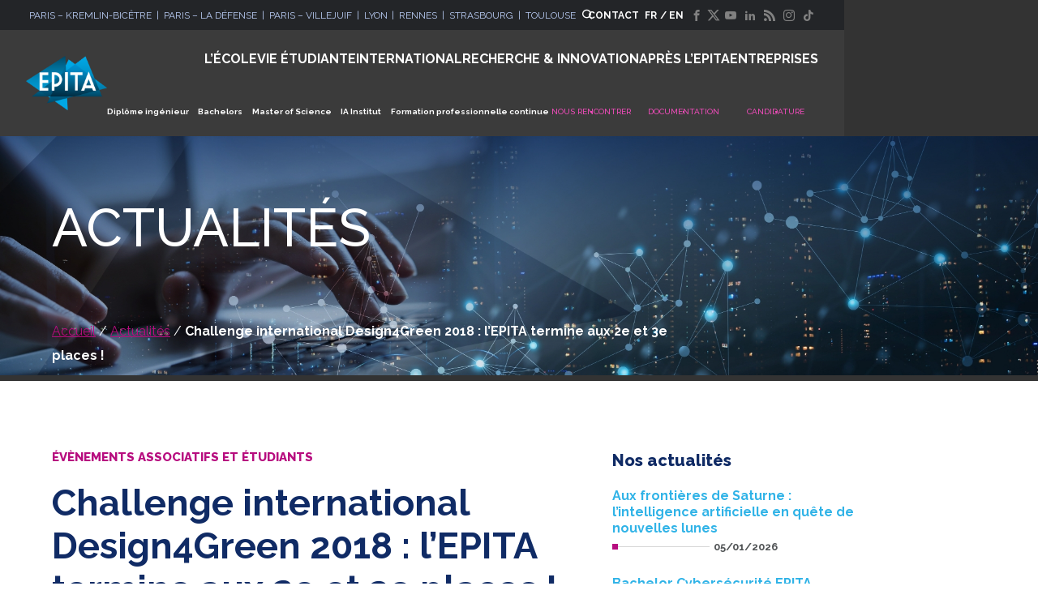

--- FILE ---
content_type: text/html; charset=UTF-8
request_url: https://www.epita.fr/2018/11/28/retour-podium-design4green-challenge-etudiants-cycle-expert-international-2018-equipes-green-it/
body_size: 21513
content:
<!DOCTYPE html>
<html lang="fr-FR" class="no-touch no-js">

<head>

  <meta charset="UTF-8">
  <meta name="viewport" content="width=device-width, initial-scale=1">
  <link rel="profile" href="https://gmpg.org/xfn/11">

    <link rel="preconnect" href="https://fonts.googleapis.com">
  <link rel="preconnect" href="https://fonts.gstatic.com" crossorigin>
  <style id="" media="all">/* cyrillic-ext */
@font-face {
  font-family: 'Raleway';
  font-style: normal;
  font-weight: 100;
  font-display: swap;
  src: url(/fonts.gstatic.com/s/raleway/v37/1Ptug8zYS_SKggPNyCAIT4ttDfCmxA.woff2) format('woff2');
  unicode-range: U+0460-052F, U+1C80-1C8A, U+20B4, U+2DE0-2DFF, U+A640-A69F, U+FE2E-FE2F;
}
/* cyrillic */
@font-face {
  font-family: 'Raleway';
  font-style: normal;
  font-weight: 100;
  font-display: swap;
  src: url(/fonts.gstatic.com/s/raleway/v37/1Ptug8zYS_SKggPNyCkIT4ttDfCmxA.woff2) format('woff2');
  unicode-range: U+0301, U+0400-045F, U+0490-0491, U+04B0-04B1, U+2116;
}
/* vietnamese */
@font-face {
  font-family: 'Raleway';
  font-style: normal;
  font-weight: 100;
  font-display: swap;
  src: url(/fonts.gstatic.com/s/raleway/v37/1Ptug8zYS_SKggPNyCIIT4ttDfCmxA.woff2) format('woff2');
  unicode-range: U+0102-0103, U+0110-0111, U+0128-0129, U+0168-0169, U+01A0-01A1, U+01AF-01B0, U+0300-0301, U+0303-0304, U+0308-0309, U+0323, U+0329, U+1EA0-1EF9, U+20AB;
}
/* latin-ext */
@font-face {
  font-family: 'Raleway';
  font-style: normal;
  font-weight: 100;
  font-display: swap;
  src: url(/fonts.gstatic.com/s/raleway/v37/1Ptug8zYS_SKggPNyCMIT4ttDfCmxA.woff2) format('woff2');
  unicode-range: U+0100-02BA, U+02BD-02C5, U+02C7-02CC, U+02CE-02D7, U+02DD-02FF, U+0304, U+0308, U+0329, U+1D00-1DBF, U+1E00-1E9F, U+1EF2-1EFF, U+2020, U+20A0-20AB, U+20AD-20C0, U+2113, U+2C60-2C7F, U+A720-A7FF;
}
/* latin */
@font-face {
  font-family: 'Raleway';
  font-style: normal;
  font-weight: 100;
  font-display: swap;
  src: url(/fonts.gstatic.com/s/raleway/v37/1Ptug8zYS_SKggPNyC0IT4ttDfA.woff2) format('woff2');
  unicode-range: U+0000-00FF, U+0131, U+0152-0153, U+02BB-02BC, U+02C6, U+02DA, U+02DC, U+0304, U+0308, U+0329, U+2000-206F, U+20AC, U+2122, U+2191, U+2193, U+2212, U+2215, U+FEFF, U+FFFD;
}
/* cyrillic-ext */
@font-face {
  font-family: 'Raleway';
  font-style: normal;
  font-weight: 200;
  font-display: swap;
  src: url(/fonts.gstatic.com/s/raleway/v37/1Ptug8zYS_SKggPNyCAIT4ttDfCmxA.woff2) format('woff2');
  unicode-range: U+0460-052F, U+1C80-1C8A, U+20B4, U+2DE0-2DFF, U+A640-A69F, U+FE2E-FE2F;
}
/* cyrillic */
@font-face {
  font-family: 'Raleway';
  font-style: normal;
  font-weight: 200;
  font-display: swap;
  src: url(/fonts.gstatic.com/s/raleway/v37/1Ptug8zYS_SKggPNyCkIT4ttDfCmxA.woff2) format('woff2');
  unicode-range: U+0301, U+0400-045F, U+0490-0491, U+04B0-04B1, U+2116;
}
/* vietnamese */
@font-face {
  font-family: 'Raleway';
  font-style: normal;
  font-weight: 200;
  font-display: swap;
  src: url(/fonts.gstatic.com/s/raleway/v37/1Ptug8zYS_SKggPNyCIIT4ttDfCmxA.woff2) format('woff2');
  unicode-range: U+0102-0103, U+0110-0111, U+0128-0129, U+0168-0169, U+01A0-01A1, U+01AF-01B0, U+0300-0301, U+0303-0304, U+0308-0309, U+0323, U+0329, U+1EA0-1EF9, U+20AB;
}
/* latin-ext */
@font-face {
  font-family: 'Raleway';
  font-style: normal;
  font-weight: 200;
  font-display: swap;
  src: url(/fonts.gstatic.com/s/raleway/v37/1Ptug8zYS_SKggPNyCMIT4ttDfCmxA.woff2) format('woff2');
  unicode-range: U+0100-02BA, U+02BD-02C5, U+02C7-02CC, U+02CE-02D7, U+02DD-02FF, U+0304, U+0308, U+0329, U+1D00-1DBF, U+1E00-1E9F, U+1EF2-1EFF, U+2020, U+20A0-20AB, U+20AD-20C0, U+2113, U+2C60-2C7F, U+A720-A7FF;
}
/* latin */
@font-face {
  font-family: 'Raleway';
  font-style: normal;
  font-weight: 200;
  font-display: swap;
  src: url(/fonts.gstatic.com/s/raleway/v37/1Ptug8zYS_SKggPNyC0IT4ttDfA.woff2) format('woff2');
  unicode-range: U+0000-00FF, U+0131, U+0152-0153, U+02BB-02BC, U+02C6, U+02DA, U+02DC, U+0304, U+0308, U+0329, U+2000-206F, U+20AC, U+2122, U+2191, U+2193, U+2212, U+2215, U+FEFF, U+FFFD;
}
/* cyrillic-ext */
@font-face {
  font-family: 'Raleway';
  font-style: normal;
  font-weight: 300;
  font-display: swap;
  src: url(/fonts.gstatic.com/s/raleway/v37/1Ptug8zYS_SKggPNyCAIT4ttDfCmxA.woff2) format('woff2');
  unicode-range: U+0460-052F, U+1C80-1C8A, U+20B4, U+2DE0-2DFF, U+A640-A69F, U+FE2E-FE2F;
}
/* cyrillic */
@font-face {
  font-family: 'Raleway';
  font-style: normal;
  font-weight: 300;
  font-display: swap;
  src: url(/fonts.gstatic.com/s/raleway/v37/1Ptug8zYS_SKggPNyCkIT4ttDfCmxA.woff2) format('woff2');
  unicode-range: U+0301, U+0400-045F, U+0490-0491, U+04B0-04B1, U+2116;
}
/* vietnamese */
@font-face {
  font-family: 'Raleway';
  font-style: normal;
  font-weight: 300;
  font-display: swap;
  src: url(/fonts.gstatic.com/s/raleway/v37/1Ptug8zYS_SKggPNyCIIT4ttDfCmxA.woff2) format('woff2');
  unicode-range: U+0102-0103, U+0110-0111, U+0128-0129, U+0168-0169, U+01A0-01A1, U+01AF-01B0, U+0300-0301, U+0303-0304, U+0308-0309, U+0323, U+0329, U+1EA0-1EF9, U+20AB;
}
/* latin-ext */
@font-face {
  font-family: 'Raleway';
  font-style: normal;
  font-weight: 300;
  font-display: swap;
  src: url(/fonts.gstatic.com/s/raleway/v37/1Ptug8zYS_SKggPNyCMIT4ttDfCmxA.woff2) format('woff2');
  unicode-range: U+0100-02BA, U+02BD-02C5, U+02C7-02CC, U+02CE-02D7, U+02DD-02FF, U+0304, U+0308, U+0329, U+1D00-1DBF, U+1E00-1E9F, U+1EF2-1EFF, U+2020, U+20A0-20AB, U+20AD-20C0, U+2113, U+2C60-2C7F, U+A720-A7FF;
}
/* latin */
@font-face {
  font-family: 'Raleway';
  font-style: normal;
  font-weight: 300;
  font-display: swap;
  src: url(/fonts.gstatic.com/s/raleway/v37/1Ptug8zYS_SKggPNyC0IT4ttDfA.woff2) format('woff2');
  unicode-range: U+0000-00FF, U+0131, U+0152-0153, U+02BB-02BC, U+02C6, U+02DA, U+02DC, U+0304, U+0308, U+0329, U+2000-206F, U+20AC, U+2122, U+2191, U+2193, U+2212, U+2215, U+FEFF, U+FFFD;
}
/* cyrillic-ext */
@font-face {
  font-family: 'Raleway';
  font-style: normal;
  font-weight: 400;
  font-display: swap;
  src: url(/fonts.gstatic.com/s/raleway/v37/1Ptug8zYS_SKggPNyCAIT4ttDfCmxA.woff2) format('woff2');
  unicode-range: U+0460-052F, U+1C80-1C8A, U+20B4, U+2DE0-2DFF, U+A640-A69F, U+FE2E-FE2F;
}
/* cyrillic */
@font-face {
  font-family: 'Raleway';
  font-style: normal;
  font-weight: 400;
  font-display: swap;
  src: url(/fonts.gstatic.com/s/raleway/v37/1Ptug8zYS_SKggPNyCkIT4ttDfCmxA.woff2) format('woff2');
  unicode-range: U+0301, U+0400-045F, U+0490-0491, U+04B0-04B1, U+2116;
}
/* vietnamese */
@font-face {
  font-family: 'Raleway';
  font-style: normal;
  font-weight: 400;
  font-display: swap;
  src: url(/fonts.gstatic.com/s/raleway/v37/1Ptug8zYS_SKggPNyCIIT4ttDfCmxA.woff2) format('woff2');
  unicode-range: U+0102-0103, U+0110-0111, U+0128-0129, U+0168-0169, U+01A0-01A1, U+01AF-01B0, U+0300-0301, U+0303-0304, U+0308-0309, U+0323, U+0329, U+1EA0-1EF9, U+20AB;
}
/* latin-ext */
@font-face {
  font-family: 'Raleway';
  font-style: normal;
  font-weight: 400;
  font-display: swap;
  src: url(/fonts.gstatic.com/s/raleway/v37/1Ptug8zYS_SKggPNyCMIT4ttDfCmxA.woff2) format('woff2');
  unicode-range: U+0100-02BA, U+02BD-02C5, U+02C7-02CC, U+02CE-02D7, U+02DD-02FF, U+0304, U+0308, U+0329, U+1D00-1DBF, U+1E00-1E9F, U+1EF2-1EFF, U+2020, U+20A0-20AB, U+20AD-20C0, U+2113, U+2C60-2C7F, U+A720-A7FF;
}
/* latin */
@font-face {
  font-family: 'Raleway';
  font-style: normal;
  font-weight: 400;
  font-display: swap;
  src: url(/fonts.gstatic.com/s/raleway/v37/1Ptug8zYS_SKggPNyC0IT4ttDfA.woff2) format('woff2');
  unicode-range: U+0000-00FF, U+0131, U+0152-0153, U+02BB-02BC, U+02C6, U+02DA, U+02DC, U+0304, U+0308, U+0329, U+2000-206F, U+20AC, U+2122, U+2191, U+2193, U+2212, U+2215, U+FEFF, U+FFFD;
}
/* cyrillic-ext */
@font-face {
  font-family: 'Raleway';
  font-style: normal;
  font-weight: 500;
  font-display: swap;
  src: url(/fonts.gstatic.com/s/raleway/v37/1Ptug8zYS_SKggPNyCAIT4ttDfCmxA.woff2) format('woff2');
  unicode-range: U+0460-052F, U+1C80-1C8A, U+20B4, U+2DE0-2DFF, U+A640-A69F, U+FE2E-FE2F;
}
/* cyrillic */
@font-face {
  font-family: 'Raleway';
  font-style: normal;
  font-weight: 500;
  font-display: swap;
  src: url(/fonts.gstatic.com/s/raleway/v37/1Ptug8zYS_SKggPNyCkIT4ttDfCmxA.woff2) format('woff2');
  unicode-range: U+0301, U+0400-045F, U+0490-0491, U+04B0-04B1, U+2116;
}
/* vietnamese */
@font-face {
  font-family: 'Raleway';
  font-style: normal;
  font-weight: 500;
  font-display: swap;
  src: url(/fonts.gstatic.com/s/raleway/v37/1Ptug8zYS_SKggPNyCIIT4ttDfCmxA.woff2) format('woff2');
  unicode-range: U+0102-0103, U+0110-0111, U+0128-0129, U+0168-0169, U+01A0-01A1, U+01AF-01B0, U+0300-0301, U+0303-0304, U+0308-0309, U+0323, U+0329, U+1EA0-1EF9, U+20AB;
}
/* latin-ext */
@font-face {
  font-family: 'Raleway';
  font-style: normal;
  font-weight: 500;
  font-display: swap;
  src: url(/fonts.gstatic.com/s/raleway/v37/1Ptug8zYS_SKggPNyCMIT4ttDfCmxA.woff2) format('woff2');
  unicode-range: U+0100-02BA, U+02BD-02C5, U+02C7-02CC, U+02CE-02D7, U+02DD-02FF, U+0304, U+0308, U+0329, U+1D00-1DBF, U+1E00-1E9F, U+1EF2-1EFF, U+2020, U+20A0-20AB, U+20AD-20C0, U+2113, U+2C60-2C7F, U+A720-A7FF;
}
/* latin */
@font-face {
  font-family: 'Raleway';
  font-style: normal;
  font-weight: 500;
  font-display: swap;
  src: url(/fonts.gstatic.com/s/raleway/v37/1Ptug8zYS_SKggPNyC0IT4ttDfA.woff2) format('woff2');
  unicode-range: U+0000-00FF, U+0131, U+0152-0153, U+02BB-02BC, U+02C6, U+02DA, U+02DC, U+0304, U+0308, U+0329, U+2000-206F, U+20AC, U+2122, U+2191, U+2193, U+2212, U+2215, U+FEFF, U+FFFD;
}
/* cyrillic-ext */
@font-face {
  font-family: 'Raleway';
  font-style: normal;
  font-weight: 600;
  font-display: swap;
  src: url(/fonts.gstatic.com/s/raleway/v37/1Ptug8zYS_SKggPNyCAIT4ttDfCmxA.woff2) format('woff2');
  unicode-range: U+0460-052F, U+1C80-1C8A, U+20B4, U+2DE0-2DFF, U+A640-A69F, U+FE2E-FE2F;
}
/* cyrillic */
@font-face {
  font-family: 'Raleway';
  font-style: normal;
  font-weight: 600;
  font-display: swap;
  src: url(/fonts.gstatic.com/s/raleway/v37/1Ptug8zYS_SKggPNyCkIT4ttDfCmxA.woff2) format('woff2');
  unicode-range: U+0301, U+0400-045F, U+0490-0491, U+04B0-04B1, U+2116;
}
/* vietnamese */
@font-face {
  font-family: 'Raleway';
  font-style: normal;
  font-weight: 600;
  font-display: swap;
  src: url(/fonts.gstatic.com/s/raleway/v37/1Ptug8zYS_SKggPNyCIIT4ttDfCmxA.woff2) format('woff2');
  unicode-range: U+0102-0103, U+0110-0111, U+0128-0129, U+0168-0169, U+01A0-01A1, U+01AF-01B0, U+0300-0301, U+0303-0304, U+0308-0309, U+0323, U+0329, U+1EA0-1EF9, U+20AB;
}
/* latin-ext */
@font-face {
  font-family: 'Raleway';
  font-style: normal;
  font-weight: 600;
  font-display: swap;
  src: url(/fonts.gstatic.com/s/raleway/v37/1Ptug8zYS_SKggPNyCMIT4ttDfCmxA.woff2) format('woff2');
  unicode-range: U+0100-02BA, U+02BD-02C5, U+02C7-02CC, U+02CE-02D7, U+02DD-02FF, U+0304, U+0308, U+0329, U+1D00-1DBF, U+1E00-1E9F, U+1EF2-1EFF, U+2020, U+20A0-20AB, U+20AD-20C0, U+2113, U+2C60-2C7F, U+A720-A7FF;
}
/* latin */
@font-face {
  font-family: 'Raleway';
  font-style: normal;
  font-weight: 600;
  font-display: swap;
  src: url(/fonts.gstatic.com/s/raleway/v37/1Ptug8zYS_SKggPNyC0IT4ttDfA.woff2) format('woff2');
  unicode-range: U+0000-00FF, U+0131, U+0152-0153, U+02BB-02BC, U+02C6, U+02DA, U+02DC, U+0304, U+0308, U+0329, U+2000-206F, U+20AC, U+2122, U+2191, U+2193, U+2212, U+2215, U+FEFF, U+FFFD;
}
/* cyrillic-ext */
@font-face {
  font-family: 'Raleway';
  font-style: normal;
  font-weight: 700;
  font-display: swap;
  src: url(/fonts.gstatic.com/s/raleway/v37/1Ptug8zYS_SKggPNyCAIT4ttDfCmxA.woff2) format('woff2');
  unicode-range: U+0460-052F, U+1C80-1C8A, U+20B4, U+2DE0-2DFF, U+A640-A69F, U+FE2E-FE2F;
}
/* cyrillic */
@font-face {
  font-family: 'Raleway';
  font-style: normal;
  font-weight: 700;
  font-display: swap;
  src: url(/fonts.gstatic.com/s/raleway/v37/1Ptug8zYS_SKggPNyCkIT4ttDfCmxA.woff2) format('woff2');
  unicode-range: U+0301, U+0400-045F, U+0490-0491, U+04B0-04B1, U+2116;
}
/* vietnamese */
@font-face {
  font-family: 'Raleway';
  font-style: normal;
  font-weight: 700;
  font-display: swap;
  src: url(/fonts.gstatic.com/s/raleway/v37/1Ptug8zYS_SKggPNyCIIT4ttDfCmxA.woff2) format('woff2');
  unicode-range: U+0102-0103, U+0110-0111, U+0128-0129, U+0168-0169, U+01A0-01A1, U+01AF-01B0, U+0300-0301, U+0303-0304, U+0308-0309, U+0323, U+0329, U+1EA0-1EF9, U+20AB;
}
/* latin-ext */
@font-face {
  font-family: 'Raleway';
  font-style: normal;
  font-weight: 700;
  font-display: swap;
  src: url(/fonts.gstatic.com/s/raleway/v37/1Ptug8zYS_SKggPNyCMIT4ttDfCmxA.woff2) format('woff2');
  unicode-range: U+0100-02BA, U+02BD-02C5, U+02C7-02CC, U+02CE-02D7, U+02DD-02FF, U+0304, U+0308, U+0329, U+1D00-1DBF, U+1E00-1E9F, U+1EF2-1EFF, U+2020, U+20A0-20AB, U+20AD-20C0, U+2113, U+2C60-2C7F, U+A720-A7FF;
}
/* latin */
@font-face {
  font-family: 'Raleway';
  font-style: normal;
  font-weight: 700;
  font-display: swap;
  src: url(/fonts.gstatic.com/s/raleway/v37/1Ptug8zYS_SKggPNyC0IT4ttDfA.woff2) format('woff2');
  unicode-range: U+0000-00FF, U+0131, U+0152-0153, U+02BB-02BC, U+02C6, U+02DA, U+02DC, U+0304, U+0308, U+0329, U+2000-206F, U+20AC, U+2122, U+2191, U+2193, U+2212, U+2215, U+FEFF, U+FFFD;
}
/* cyrillic-ext */
@font-face {
  font-family: 'Raleway';
  font-style: normal;
  font-weight: 800;
  font-display: swap;
  src: url(/fonts.gstatic.com/s/raleway/v37/1Ptug8zYS_SKggPNyCAIT4ttDfCmxA.woff2) format('woff2');
  unicode-range: U+0460-052F, U+1C80-1C8A, U+20B4, U+2DE0-2DFF, U+A640-A69F, U+FE2E-FE2F;
}
/* cyrillic */
@font-face {
  font-family: 'Raleway';
  font-style: normal;
  font-weight: 800;
  font-display: swap;
  src: url(/fonts.gstatic.com/s/raleway/v37/1Ptug8zYS_SKggPNyCkIT4ttDfCmxA.woff2) format('woff2');
  unicode-range: U+0301, U+0400-045F, U+0490-0491, U+04B0-04B1, U+2116;
}
/* vietnamese */
@font-face {
  font-family: 'Raleway';
  font-style: normal;
  font-weight: 800;
  font-display: swap;
  src: url(/fonts.gstatic.com/s/raleway/v37/1Ptug8zYS_SKggPNyCIIT4ttDfCmxA.woff2) format('woff2');
  unicode-range: U+0102-0103, U+0110-0111, U+0128-0129, U+0168-0169, U+01A0-01A1, U+01AF-01B0, U+0300-0301, U+0303-0304, U+0308-0309, U+0323, U+0329, U+1EA0-1EF9, U+20AB;
}
/* latin-ext */
@font-face {
  font-family: 'Raleway';
  font-style: normal;
  font-weight: 800;
  font-display: swap;
  src: url(/fonts.gstatic.com/s/raleway/v37/1Ptug8zYS_SKggPNyCMIT4ttDfCmxA.woff2) format('woff2');
  unicode-range: U+0100-02BA, U+02BD-02C5, U+02C7-02CC, U+02CE-02D7, U+02DD-02FF, U+0304, U+0308, U+0329, U+1D00-1DBF, U+1E00-1E9F, U+1EF2-1EFF, U+2020, U+20A0-20AB, U+20AD-20C0, U+2113, U+2C60-2C7F, U+A720-A7FF;
}
/* latin */
@font-face {
  font-family: 'Raleway';
  font-style: normal;
  font-weight: 800;
  font-display: swap;
  src: url(/fonts.gstatic.com/s/raleway/v37/1Ptug8zYS_SKggPNyC0IT4ttDfA.woff2) format('woff2');
  unicode-range: U+0000-00FF, U+0131, U+0152-0153, U+02BB-02BC, U+02C6, U+02DA, U+02DC, U+0304, U+0308, U+0329, U+2000-206F, U+20AC, U+2122, U+2191, U+2193, U+2212, U+2215, U+FEFF, U+FFFD;
}
/* cyrillic-ext */
@font-face {
  font-family: 'Raleway';
  font-style: normal;
  font-weight: 900;
  font-display: swap;
  src: url(/fonts.gstatic.com/s/raleway/v37/1Ptug8zYS_SKggPNyCAIT4ttDfCmxA.woff2) format('woff2');
  unicode-range: U+0460-052F, U+1C80-1C8A, U+20B4, U+2DE0-2DFF, U+A640-A69F, U+FE2E-FE2F;
}
/* cyrillic */
@font-face {
  font-family: 'Raleway';
  font-style: normal;
  font-weight: 900;
  font-display: swap;
  src: url(/fonts.gstatic.com/s/raleway/v37/1Ptug8zYS_SKggPNyCkIT4ttDfCmxA.woff2) format('woff2');
  unicode-range: U+0301, U+0400-045F, U+0490-0491, U+04B0-04B1, U+2116;
}
/* vietnamese */
@font-face {
  font-family: 'Raleway';
  font-style: normal;
  font-weight: 900;
  font-display: swap;
  src: url(/fonts.gstatic.com/s/raleway/v37/1Ptug8zYS_SKggPNyCIIT4ttDfCmxA.woff2) format('woff2');
  unicode-range: U+0102-0103, U+0110-0111, U+0128-0129, U+0168-0169, U+01A0-01A1, U+01AF-01B0, U+0300-0301, U+0303-0304, U+0308-0309, U+0323, U+0329, U+1EA0-1EF9, U+20AB;
}
/* latin-ext */
@font-face {
  font-family: 'Raleway';
  font-style: normal;
  font-weight: 900;
  font-display: swap;
  src: url(/fonts.gstatic.com/s/raleway/v37/1Ptug8zYS_SKggPNyCMIT4ttDfCmxA.woff2) format('woff2');
  unicode-range: U+0100-02BA, U+02BD-02C5, U+02C7-02CC, U+02CE-02D7, U+02DD-02FF, U+0304, U+0308, U+0329, U+1D00-1DBF, U+1E00-1E9F, U+1EF2-1EFF, U+2020, U+20A0-20AB, U+20AD-20C0, U+2113, U+2C60-2C7F, U+A720-A7FF;
}
/* latin */
@font-face {
  font-family: 'Raleway';
  font-style: normal;
  font-weight: 900;
  font-display: swap;
  src: url(/fonts.gstatic.com/s/raleway/v37/1Ptug8zYS_SKggPNyC0IT4ttDfA.woff2) format('woff2');
  unicode-range: U+0000-00FF, U+0131, U+0152-0153, U+02BB-02BC, U+02C6, U+02DA, U+02DC, U+0304, U+0308, U+0329, U+2000-206F, U+20AC, U+2122, U+2191, U+2193, U+2212, U+2215, U+FEFF, U+FFFD;
}
</style>


    <script type="text/javascript" src="https://cdn.sirdata.eu/wyoutube.js?pa=23324" async></script>
  <script type="text/javascript">window.dataLayer = window.dataLayer || []; window.dataLayer.push({ 'gtm.start': new Date().getTime(), event: 'gtm.js' });</script> <script type="text/javascript" src="https://vharft.epita.fr/twpkqqkj.js" async></script>

      <!-- partoo -->
      <script
        id="partoo-messaging-widget"
        type="module"
        src="https://cdn.partoo.co/widget/prod/latest.js"
        data-token="e858e648-8fae-4a90-8bef-4de5d73d9ed6"
        data-icon="message_logo_icon"
        data-color="#102b65"
        data-policy-url="https://app.partoo.co/privacy/messaging/6ebe66d7-5cb2-4757-a1d1-a9121b6be3ad?lang=fr"
        data-country="FR"
        data-avatar-image-url="https://cdn.partoo.co/avatar/prod/e858e648-8fae-4a90-8bef-4de5d73d9ed6/6524965c-0e6d-4b23-9927-89e13add27f0.jpeg"
        desktop-margin-bottom="8rem"
        desktop-margin-right="20px"
        mobile-margin-bottom="10rem"
        mobile-margin-right="20px"
      ></script>
    <!-- partoo -->
    
<meta name='robots' content='index, follow, max-image-preview:large, max-snippet:-1, max-video-preview:-1' />
	<style>img:is([sizes="auto" i], [sizes^="auto," i]) { contain-intrinsic-size: 3000px 1500px }</style>
	
	<!-- This site is optimized with the Yoast SEO Premium plugin v22.8 (Yoast SEO v25.8) - https://yoast.com/wordpress/plugins/seo/ -->
	<title>Challenge international Design4Green 2018 : l’EPITA termine aux 2e et 3e places ! - EPITA</title>
	<link rel="canonical" href="https://www.epita.fr/2018/11/28/retour-podium-design4green-challenge-etudiants-cycle-expert-international-2018-equipes-green-it/" />
	<meta property="og:locale" content="fr_FR" />
	<meta property="og:type" content="article" />
	<meta property="og:title" content="Challenge international Design4Green 2018 : l’EPITA termine aux 2e et 3e places !" />
	<meta property="og:description" content="L’EPITA a une nouvelle fois brillé lors de ce défi Green-IT grâce à la team Green Bees, composées d’étudiants internationaux, et la team La Uccella, composée de cinq étudiants du cycle Expert." />
	<meta property="og:url" content="https://www.epita.fr/2018/11/28/retour-podium-design4green-challenge-etudiants-cycle-expert-international-2018-equipes-green-it/" />
	<meta property="og:site_name" content="EPITA" />
	<meta property="article:published_time" content="2018-11-28T14:09:09+00:00" />
	<meta property="og:image" content="https://www.epita.fr/wp-content/uploads/2018/11/retour_podium_design4green_challenge_epita_etudiants_cycle_expert_international_ecologie_code_ecoresponsable_2018_equipes_green-it_home_01.jpg" />
	<meta property="og:image:width" content="1152" />
	<meta property="og:image:height" content="350" />
	<meta property="og:image:type" content="image/jpeg" />
	<meta name="author" content="Flavien Dyevre-Hamon" />
	<meta name="twitter:card" content="summary_large_image" />
	<meta name="twitter:label1" content="Écrit par" />
	<meta name="twitter:data1" content="Flavien Dyevre-Hamon" />
	<meta name="twitter:label2" content="Durée de lecture estimée" />
	<meta name="twitter:data2" content="2 minutes" />
	<script type="application/ld+json" class="yoast-schema-graph">{"@context":"https://schema.org","@graph":[{"@type":"Article","@id":"https://www.epita.fr/2018/11/28/retour-podium-design4green-challenge-etudiants-cycle-expert-international-2018-equipes-green-it/#article","isPartOf":{"@id":"https://www.epita.fr/2018/11/28/retour-podium-design4green-challenge-etudiants-cycle-expert-international-2018-equipes-green-it/"},"author":{"name":"Flavien Dyevre-Hamon","@id":"https://www.epita.fr/#/schema/person/ef4e063790c441d37706c807a7de1a16"},"headline":"Challenge international Design4Green 2018 : l’EPITA termine aux 2e et 3e places !","datePublished":"2018-11-28T14:09:09+00:00","mainEntityOfPage":{"@id":"https://www.epita.fr/2018/11/28/retour-podium-design4green-challenge-etudiants-cycle-expert-international-2018-equipes-green-it/"},"wordCount":340,"publisher":{"@id":"https://www.epita.fr/#organization"},"image":{"@id":"https://www.epita.fr/2018/11/28/retour-podium-design4green-challenge-etudiants-cycle-expert-international-2018-equipes-green-it/#primaryimage"},"thumbnailUrl":"https://www.epita.fr/wp-content/uploads/2018/11/retour_podium_design4green_challenge_epita_etudiants_cycle_expert_international_ecologie_code_ecoresponsable_2018_equipes_green-it_home_01.jpg","keywords":["2018","challenge","code","cycle expert","design4green","ecologie","écoresponsable","EPITA","équipes","étudiants","green it","international","podium","retour"],"articleSection":["Évènements associatifs et étudiants","L'école"],"inLanguage":"fr-FR"},{"@type":"WebPage","@id":"https://www.epita.fr/2018/11/28/retour-podium-design4green-challenge-etudiants-cycle-expert-international-2018-equipes-green-it/","url":"https://www.epita.fr/2018/11/28/retour-podium-design4green-challenge-etudiants-cycle-expert-international-2018-equipes-green-it/","name":"Challenge international Design4Green 2018 : l’EPITA termine aux 2e et 3e places ! - EPITA","isPartOf":{"@id":"https://www.epita.fr/#website"},"primaryImageOfPage":{"@id":"https://www.epita.fr/2018/11/28/retour-podium-design4green-challenge-etudiants-cycle-expert-international-2018-equipes-green-it/#primaryimage"},"image":{"@id":"https://www.epita.fr/2018/11/28/retour-podium-design4green-challenge-etudiants-cycle-expert-international-2018-equipes-green-it/#primaryimage"},"thumbnailUrl":"https://www.epita.fr/wp-content/uploads/2018/11/retour_podium_design4green_challenge_epita_etudiants_cycle_expert_international_ecologie_code_ecoresponsable_2018_equipes_green-it_home_01.jpg","datePublished":"2018-11-28T14:09:09+00:00","breadcrumb":{"@id":"https://www.epita.fr/2018/11/28/retour-podium-design4green-challenge-etudiants-cycle-expert-international-2018-equipes-green-it/#breadcrumb"},"inLanguage":"fr-FR","potentialAction":[{"@type":"ReadAction","target":["https://www.epita.fr/2018/11/28/retour-podium-design4green-challenge-etudiants-cycle-expert-international-2018-equipes-green-it/"]}]},{"@type":"ImageObject","inLanguage":"fr-FR","@id":"https://www.epita.fr/2018/11/28/retour-podium-design4green-challenge-etudiants-cycle-expert-international-2018-equipes-green-it/#primaryimage","url":"https://www.epita.fr/wp-content/uploads/2018/11/retour_podium_design4green_challenge_epita_etudiants_cycle_expert_international_ecologie_code_ecoresponsable_2018_equipes_green-it_home_01.jpg","contentUrl":"https://www.epita.fr/wp-content/uploads/2018/11/retour_podium_design4green_challenge_epita_etudiants_cycle_expert_international_ecologie_code_ecoresponsable_2018_equipes_green-it_home_01.jpg","width":1152,"height":350},{"@type":"BreadcrumbList","@id":"https://www.epita.fr/2018/11/28/retour-podium-design4green-challenge-etudiants-cycle-expert-international-2018-equipes-green-it/#breadcrumb","itemListElement":[{"@type":"ListItem","position":1,"name":"Accueil","item":"https://www.epita.fr/"},{"@type":"ListItem","position":2,"name":"Actualités","item":"https://www.epita.fr/vie-de-lecole/actualites/"},{"@type":"ListItem","position":3,"name":"Challenge international Design4Green 2018 : l’EPITA termine aux 2e et 3e places !"}]},{"@type":"WebSite","@id":"https://www.epita.fr/#website","url":"https://www.epita.fr/","name":"EPITA","description":"EPITA, l&#039;école des ingénieurs en intelligence informatique","publisher":{"@id":"https://www.epita.fr/#organization"},"potentialAction":[{"@type":"SearchAction","target":{"@type":"EntryPoint","urlTemplate":"https://www.epita.fr/?s={search_term_string}"},"query-input":{"@type":"PropertyValueSpecification","valueRequired":true,"valueName":"search_term_string"}}],"inLanguage":"fr-FR"},{"@type":"Organization","@id":"https://www.epita.fr/#organization","name":"EPITA","url":"https://www.epita.fr/","logo":{"@type":"ImageObject","inLanguage":"fr-FR","@id":"https://www.epita.fr/#/schema/logo/image/","url":"https://www.epita.fr/wp-content/uploads/2022/01/EPITA_LOGO_INGENIEUR_RVB.png","contentUrl":"https://www.epita.fr/wp-content/uploads/2022/01/EPITA_LOGO_INGENIEUR_RVB.png","width":220,"height":149,"caption":"EPITA"},"image":{"@id":"https://www.epita.fr/#/schema/logo/image/"}},{"@type":"Person","@id":"https://www.epita.fr/#/schema/person/ef4e063790c441d37706c807a7de1a16","name":"Flavien Dyevre-Hamon"}]}</script>
	<!-- / Yoast SEO Premium plugin. -->


<link rel='dns-prefetch' href='//www.epita.fr' />
<link rel='dns-prefetch' href='//static.ionis-group.com' />
<link rel='dns-prefetch' href='//unpkg.com' />
<link rel='dns-prefetch' href='//cdnjs.cloudflare.com' />
<link rel="alternate" type="application/rss+xml" title="EPITA &raquo; Flux" href="https://www.epita.fr/feed/" />
<link rel="alternate" type="application/rss+xml" title="EPITA &raquo; Flux des commentaires" href="https://www.epita.fr/comments/feed/" />
<link rel='stylesheet' id='wp-block-library-css' href='https://www.epita.fr/wp-includes/css/dist/block-library/style.min.css?ver=6.7.1' type='text/css' media='all' />
<style id='wp-block-library-theme-inline-css' type='text/css'>
.wp-block-audio :where(figcaption){color:#555;font-size:13px;text-align:center}.is-dark-theme .wp-block-audio :where(figcaption){color:#ffffffa6}.wp-block-audio{margin:0 0 1em}.wp-block-code{border:1px solid #ccc;border-radius:4px;font-family:Menlo,Consolas,monaco,monospace;padding:.8em 1em}.wp-block-embed :where(figcaption){color:#555;font-size:13px;text-align:center}.is-dark-theme .wp-block-embed :where(figcaption){color:#ffffffa6}.wp-block-embed{margin:0 0 1em}.blocks-gallery-caption{color:#555;font-size:13px;text-align:center}.is-dark-theme .blocks-gallery-caption{color:#ffffffa6}:root :where(.wp-block-image figcaption){color:#555;font-size:13px;text-align:center}.is-dark-theme :root :where(.wp-block-image figcaption){color:#ffffffa6}.wp-block-image{margin:0 0 1em}.wp-block-pullquote{border-bottom:4px solid;border-top:4px solid;color:currentColor;margin-bottom:1.75em}.wp-block-pullquote cite,.wp-block-pullquote footer,.wp-block-pullquote__citation{color:currentColor;font-size:.8125em;font-style:normal;text-transform:uppercase}.wp-block-quote{border-left:.25em solid;margin:0 0 1.75em;padding-left:1em}.wp-block-quote cite,.wp-block-quote footer{color:currentColor;font-size:.8125em;font-style:normal;position:relative}.wp-block-quote:where(.has-text-align-right){border-left:none;border-right:.25em solid;padding-left:0;padding-right:1em}.wp-block-quote:where(.has-text-align-center){border:none;padding-left:0}.wp-block-quote.is-large,.wp-block-quote.is-style-large,.wp-block-quote:where(.is-style-plain){border:none}.wp-block-search .wp-block-search__label{font-weight:700}.wp-block-search__button{border:1px solid #ccc;padding:.375em .625em}:where(.wp-block-group.has-background){padding:1.25em 2.375em}.wp-block-separator.has-css-opacity{opacity:.4}.wp-block-separator{border:none;border-bottom:2px solid;margin-left:auto;margin-right:auto}.wp-block-separator.has-alpha-channel-opacity{opacity:1}.wp-block-separator:not(.is-style-wide):not(.is-style-dots){width:100px}.wp-block-separator.has-background:not(.is-style-dots){border-bottom:none;height:1px}.wp-block-separator.has-background:not(.is-style-wide):not(.is-style-dots){height:2px}.wp-block-table{margin:0 0 1em}.wp-block-table td,.wp-block-table th{word-break:normal}.wp-block-table :where(figcaption){color:#555;font-size:13px;text-align:center}.is-dark-theme .wp-block-table :where(figcaption){color:#ffffffa6}.wp-block-video :where(figcaption){color:#555;font-size:13px;text-align:center}.is-dark-theme .wp-block-video :where(figcaption){color:#ffffffa6}.wp-block-video{margin:0 0 1em}:root :where(.wp-block-template-part.has-background){margin-bottom:0;margin-top:0;padding:1.25em 2.375em}
</style>
<link rel='stylesheet' id='ionis_group-cgb-style-css-css' href='https://www.epita.fr/wp-content/plugins/plugin-ionis-group-1/dist/blocks.style.build.css' type='text/css' media='all' />
<style id='filebird-block-filebird-gallery-style-inline-css' type='text/css'>
ul.filebird-block-filebird-gallery{margin:auto!important;padding:0!important;width:100%}ul.filebird-block-filebird-gallery.layout-grid{display:grid;grid-gap:20px;align-items:stretch;grid-template-columns:repeat(var(--columns),1fr);justify-items:stretch}ul.filebird-block-filebird-gallery.layout-grid li img{border:1px solid #ccc;box-shadow:2px 2px 6px 0 rgba(0,0,0,.3);height:100%;max-width:100%;-o-object-fit:cover;object-fit:cover;width:100%}ul.filebird-block-filebird-gallery.layout-masonry{-moz-column-count:var(--columns);-moz-column-gap:var(--space);column-gap:var(--space);-moz-column-width:var(--min-width);columns:var(--min-width) var(--columns);display:block;overflow:auto}ul.filebird-block-filebird-gallery.layout-masonry li{margin-bottom:var(--space)}ul.filebird-block-filebird-gallery li{list-style:none}ul.filebird-block-filebird-gallery li figure{height:100%;margin:0;padding:0;position:relative;width:100%}ul.filebird-block-filebird-gallery li figure figcaption{background:linear-gradient(0deg,rgba(0,0,0,.7),rgba(0,0,0,.3) 70%,transparent);bottom:0;box-sizing:border-box;color:#fff;font-size:.8em;margin:0;max-height:100%;overflow:auto;padding:3em .77em .7em;position:absolute;text-align:center;width:100%;z-index:2}ul.filebird-block-filebird-gallery li figure figcaption a{color:inherit}

</style>
<style id='global-styles-inline-css' type='text/css'>
:root{--wp--preset--aspect-ratio--square: 1;--wp--preset--aspect-ratio--4-3: 4/3;--wp--preset--aspect-ratio--3-4: 3/4;--wp--preset--aspect-ratio--3-2: 3/2;--wp--preset--aspect-ratio--2-3: 2/3;--wp--preset--aspect-ratio--16-9: 16/9;--wp--preset--aspect-ratio--9-16: 9/16;--wp--preset--color--black: #000000;--wp--preset--color--cyan-bluish-gray: #abb8c3;--wp--preset--color--white: #FFF;--wp--preset--color--pale-pink: #f78da7;--wp--preset--color--vivid-red: #cf2e2e;--wp--preset--color--luminous-vivid-orange: #ff6900;--wp--preset--color--luminous-vivid-amber: #fcb900;--wp--preset--color--light-green-cyan: #7bdcb5;--wp--preset--color--vivid-green-cyan: #00d084;--wp--preset--color--pale-cyan-blue: #8ed1fc;--wp--preset--color--vivid-cyan-blue: #0693e3;--wp--preset--color--vivid-purple: #9b51e0;--wp--preset--color--primary: #30B3E7;--wp--preset--color--secondary: #B70D7F;--wp--preset--color--tertiary: #EF4CBA;--wp--preset--color--blue-light: #EEF4FF;--wp--preset--color--blue-dark: #102B65;--wp--preset--color--grey-light: #F6F6F6;--wp--preset--color--blue-dark-gradient: #102B66;--wp--preset--gradient--vivid-cyan-blue-to-vivid-purple: linear-gradient(135deg,rgba(6,147,227,1) 0%,rgb(155,81,224) 100%);--wp--preset--gradient--light-green-cyan-to-vivid-green-cyan: linear-gradient(135deg,rgb(122,220,180) 0%,rgb(0,208,130) 100%);--wp--preset--gradient--luminous-vivid-amber-to-luminous-vivid-orange: linear-gradient(135deg,rgba(252,185,0,1) 0%,rgba(255,105,0,1) 100%);--wp--preset--gradient--luminous-vivid-orange-to-vivid-red: linear-gradient(135deg,rgba(255,105,0,1) 0%,rgb(207,46,46) 100%);--wp--preset--gradient--very-light-gray-to-cyan-bluish-gray: linear-gradient(135deg,rgb(238,238,238) 0%,rgb(169,184,195) 100%);--wp--preset--gradient--cool-to-warm-spectrum: linear-gradient(135deg,rgb(74,234,220) 0%,rgb(151,120,209) 20%,rgb(207,42,186) 40%,rgb(238,44,130) 60%,rgb(251,105,98) 80%,rgb(254,248,76) 100%);--wp--preset--gradient--blush-light-purple: linear-gradient(135deg,rgb(255,206,236) 0%,rgb(152,150,240) 100%);--wp--preset--gradient--blush-bordeaux: linear-gradient(135deg,rgb(254,205,165) 0%,rgb(254,45,45) 50%,rgb(107,0,62) 100%);--wp--preset--gradient--luminous-dusk: linear-gradient(135deg,rgb(255,203,112) 0%,rgb(199,81,192) 50%,rgb(65,88,208) 100%);--wp--preset--gradient--pale-ocean: linear-gradient(135deg,rgb(255,245,203) 0%,rgb(182,227,212) 50%,rgb(51,167,181) 100%);--wp--preset--gradient--electric-grass: linear-gradient(135deg,rgb(202,248,128) 0%,rgb(113,206,126) 100%);--wp--preset--gradient--midnight: linear-gradient(135deg,rgb(2,3,129) 0%,rgb(40,116,252) 100%);--wp--preset--font-size--small: 13px;--wp--preset--font-size--medium: 20px;--wp--preset--font-size--large: 36px;--wp--preset--font-size--x-large: 42px;--wp--preset--spacing--20: 0.44rem;--wp--preset--spacing--30: 0.67rem;--wp--preset--spacing--40: 1rem;--wp--preset--spacing--50: 1.5rem;--wp--preset--spacing--60: 2.25rem;--wp--preset--spacing--70: 3.38rem;--wp--preset--spacing--80: 5.06rem;--wp--preset--shadow--natural: 6px 6px 9px rgba(0, 0, 0, 0.2);--wp--preset--shadow--deep: 12px 12px 50px rgba(0, 0, 0, 0.4);--wp--preset--shadow--sharp: 6px 6px 0px rgba(0, 0, 0, 0.2);--wp--preset--shadow--outlined: 6px 6px 0px -3px rgba(255, 255, 255, 1), 6px 6px rgba(0, 0, 0, 1);--wp--preset--shadow--crisp: 6px 6px 0px rgba(0, 0, 0, 1);}.wp-block-button .wp-block-button__link{--wp--preset--color--primary: #30B3E7;--wp--preset--color--secondary: #B70D7F;--wp--preset--color--tertiary: #EF4CBA;--wp--preset--color--white: #FFFFFF;}p{--wp--preset--font-size--small: 1rem;--wp--preset--font-size--medium: 1.125rem;--wp--preset--font-size--large: 1.75rem;--wp--preset--font-size--x-large: 2.25rem;}:root { --wp--style--global--content-size: 1364px;--wp--style--global--wide-size: 1556px; }:where(body) { margin: 0; }.wp-site-blocks > .alignleft { float: left; margin-right: 2em; }.wp-site-blocks > .alignright { float: right; margin-left: 2em; }.wp-site-blocks > .aligncenter { justify-content: center; margin-left: auto; margin-right: auto; }:where(.is-layout-flex){gap: 0.5em;}:where(.is-layout-grid){gap: 0.5em;}.is-layout-flow > .alignleft{float: left;margin-inline-start: 0;margin-inline-end: 2em;}.is-layout-flow > .alignright{float: right;margin-inline-start: 2em;margin-inline-end: 0;}.is-layout-flow > .aligncenter{margin-left: auto !important;margin-right: auto !important;}.is-layout-constrained > .alignleft{float: left;margin-inline-start: 0;margin-inline-end: 2em;}.is-layout-constrained > .alignright{float: right;margin-inline-start: 2em;margin-inline-end: 0;}.is-layout-constrained > .aligncenter{margin-left: auto !important;margin-right: auto !important;}.is-layout-constrained > :where(:not(.alignleft):not(.alignright):not(.alignfull)){max-width: var(--wp--style--global--content-size);margin-left: auto !important;margin-right: auto !important;}.is-layout-constrained > .alignwide{max-width: var(--wp--style--global--wide-size);}body .is-layout-flex{display: flex;}.is-layout-flex{flex-wrap: wrap;align-items: center;}.is-layout-flex > :is(*, div){margin: 0;}body .is-layout-grid{display: grid;}.is-layout-grid > :is(*, div){margin: 0;}body{padding-top: 0px;padding-right: 0px;padding-bottom: 0px;padding-left: 0px;}a:where(:not(.wp-element-button)){text-decoration: underline;}:root :where(.wp-element-button, .wp-block-button__link){background-color: #32373c;border-width: 0;color: #fff;font-family: inherit;font-size: inherit;line-height: inherit;padding: calc(0.667em + 2px) calc(1.333em + 2px);text-decoration: none;}.has-black-color{color: var(--wp--preset--color--black) !important;}.has-cyan-bluish-gray-color{color: var(--wp--preset--color--cyan-bluish-gray) !important;}.has-white-color{color: var(--wp--preset--color--white) !important;}.has-pale-pink-color{color: var(--wp--preset--color--pale-pink) !important;}.has-vivid-red-color{color: var(--wp--preset--color--vivid-red) !important;}.has-luminous-vivid-orange-color{color: var(--wp--preset--color--luminous-vivid-orange) !important;}.has-luminous-vivid-amber-color{color: var(--wp--preset--color--luminous-vivid-amber) !important;}.has-light-green-cyan-color{color: var(--wp--preset--color--light-green-cyan) !important;}.has-vivid-green-cyan-color{color: var(--wp--preset--color--vivid-green-cyan) !important;}.has-pale-cyan-blue-color{color: var(--wp--preset--color--pale-cyan-blue) !important;}.has-vivid-cyan-blue-color{color: var(--wp--preset--color--vivid-cyan-blue) !important;}.has-vivid-purple-color{color: var(--wp--preset--color--vivid-purple) !important;}.has-primary-color{color: var(--wp--preset--color--primary) !important;}.has-secondary-color{color: var(--wp--preset--color--secondary) !important;}.has-tertiary-color{color: var(--wp--preset--color--tertiary) !important;}.has-blue-light-color{color: var(--wp--preset--color--blue-light) !important;}.has-blue-dark-color{color: var(--wp--preset--color--blue-dark) !important;}.has-grey-light-color{color: var(--wp--preset--color--grey-light) !important;}.has-blue-dark-gradient-color{color: var(--wp--preset--color--blue-dark-gradient) !important;}.has-black-background-color{background-color: var(--wp--preset--color--black) !important;}.has-cyan-bluish-gray-background-color{background-color: var(--wp--preset--color--cyan-bluish-gray) !important;}.has-white-background-color{background-color: var(--wp--preset--color--white) !important;}.has-pale-pink-background-color{background-color: var(--wp--preset--color--pale-pink) !important;}.has-vivid-red-background-color{background-color: var(--wp--preset--color--vivid-red) !important;}.has-luminous-vivid-orange-background-color{background-color: var(--wp--preset--color--luminous-vivid-orange) !important;}.has-luminous-vivid-amber-background-color{background-color: var(--wp--preset--color--luminous-vivid-amber) !important;}.has-light-green-cyan-background-color{background-color: var(--wp--preset--color--light-green-cyan) !important;}.has-vivid-green-cyan-background-color{background-color: var(--wp--preset--color--vivid-green-cyan) !important;}.has-pale-cyan-blue-background-color{background-color: var(--wp--preset--color--pale-cyan-blue) !important;}.has-vivid-cyan-blue-background-color{background-color: var(--wp--preset--color--vivid-cyan-blue) !important;}.has-vivid-purple-background-color{background-color: var(--wp--preset--color--vivid-purple) !important;}.has-primary-background-color{background-color: var(--wp--preset--color--primary) !important;}.has-secondary-background-color{background-color: var(--wp--preset--color--secondary) !important;}.has-tertiary-background-color{background-color: var(--wp--preset--color--tertiary) !important;}.has-blue-light-background-color{background-color: var(--wp--preset--color--blue-light) !important;}.has-blue-dark-background-color{background-color: var(--wp--preset--color--blue-dark) !important;}.has-grey-light-background-color{background-color: var(--wp--preset--color--grey-light) !important;}.has-blue-dark-gradient-background-color{background-color: var(--wp--preset--color--blue-dark-gradient) !important;}.has-black-border-color{border-color: var(--wp--preset--color--black) !important;}.has-cyan-bluish-gray-border-color{border-color: var(--wp--preset--color--cyan-bluish-gray) !important;}.has-white-border-color{border-color: var(--wp--preset--color--white) !important;}.has-pale-pink-border-color{border-color: var(--wp--preset--color--pale-pink) !important;}.has-vivid-red-border-color{border-color: var(--wp--preset--color--vivid-red) !important;}.has-luminous-vivid-orange-border-color{border-color: var(--wp--preset--color--luminous-vivid-orange) !important;}.has-luminous-vivid-amber-border-color{border-color: var(--wp--preset--color--luminous-vivid-amber) !important;}.has-light-green-cyan-border-color{border-color: var(--wp--preset--color--light-green-cyan) !important;}.has-vivid-green-cyan-border-color{border-color: var(--wp--preset--color--vivid-green-cyan) !important;}.has-pale-cyan-blue-border-color{border-color: var(--wp--preset--color--pale-cyan-blue) !important;}.has-vivid-cyan-blue-border-color{border-color: var(--wp--preset--color--vivid-cyan-blue) !important;}.has-vivid-purple-border-color{border-color: var(--wp--preset--color--vivid-purple) !important;}.has-primary-border-color{border-color: var(--wp--preset--color--primary) !important;}.has-secondary-border-color{border-color: var(--wp--preset--color--secondary) !important;}.has-tertiary-border-color{border-color: var(--wp--preset--color--tertiary) !important;}.has-blue-light-border-color{border-color: var(--wp--preset--color--blue-light) !important;}.has-blue-dark-border-color{border-color: var(--wp--preset--color--blue-dark) !important;}.has-grey-light-border-color{border-color: var(--wp--preset--color--grey-light) !important;}.has-blue-dark-gradient-border-color{border-color: var(--wp--preset--color--blue-dark-gradient) !important;}.has-vivid-cyan-blue-to-vivid-purple-gradient-background{background: var(--wp--preset--gradient--vivid-cyan-blue-to-vivid-purple) !important;}.has-light-green-cyan-to-vivid-green-cyan-gradient-background{background: var(--wp--preset--gradient--light-green-cyan-to-vivid-green-cyan) !important;}.has-luminous-vivid-amber-to-luminous-vivid-orange-gradient-background{background: var(--wp--preset--gradient--luminous-vivid-amber-to-luminous-vivid-orange) !important;}.has-luminous-vivid-orange-to-vivid-red-gradient-background{background: var(--wp--preset--gradient--luminous-vivid-orange-to-vivid-red) !important;}.has-very-light-gray-to-cyan-bluish-gray-gradient-background{background: var(--wp--preset--gradient--very-light-gray-to-cyan-bluish-gray) !important;}.has-cool-to-warm-spectrum-gradient-background{background: var(--wp--preset--gradient--cool-to-warm-spectrum) !important;}.has-blush-light-purple-gradient-background{background: var(--wp--preset--gradient--blush-light-purple) !important;}.has-blush-bordeaux-gradient-background{background: var(--wp--preset--gradient--blush-bordeaux) !important;}.has-luminous-dusk-gradient-background{background: var(--wp--preset--gradient--luminous-dusk) !important;}.has-pale-ocean-gradient-background{background: var(--wp--preset--gradient--pale-ocean) !important;}.has-electric-grass-gradient-background{background: var(--wp--preset--gradient--electric-grass) !important;}.has-midnight-gradient-background{background: var(--wp--preset--gradient--midnight) !important;}.has-small-font-size{font-size: var(--wp--preset--font-size--small) !important;}.has-medium-font-size{font-size: var(--wp--preset--font-size--medium) !important;}.has-large-font-size{font-size: var(--wp--preset--font-size--large) !important;}.has-x-large-font-size{font-size: var(--wp--preset--font-size--x-large) !important;}.wp-block-button .wp-block-button__link.has-primary-color{color: var(--wp--preset--color--primary) !important;}.wp-block-button .wp-block-button__link.has-secondary-color{color: var(--wp--preset--color--secondary) !important;}.wp-block-button .wp-block-button__link.has-tertiary-color{color: var(--wp--preset--color--tertiary) !important;}.wp-block-button .wp-block-button__link.has-white-color{color: var(--wp--preset--color--white) !important;}.wp-block-button .wp-block-button__link.has-primary-background-color{background-color: var(--wp--preset--color--primary) !important;}.wp-block-button .wp-block-button__link.has-secondary-background-color{background-color: var(--wp--preset--color--secondary) !important;}.wp-block-button .wp-block-button__link.has-tertiary-background-color{background-color: var(--wp--preset--color--tertiary) !important;}.wp-block-button .wp-block-button__link.has-white-background-color{background-color: var(--wp--preset--color--white) !important;}.wp-block-button .wp-block-button__link.has-primary-border-color{border-color: var(--wp--preset--color--primary) !important;}.wp-block-button .wp-block-button__link.has-secondary-border-color{border-color: var(--wp--preset--color--secondary) !important;}.wp-block-button .wp-block-button__link.has-tertiary-border-color{border-color: var(--wp--preset--color--tertiary) !important;}.wp-block-button .wp-block-button__link.has-white-border-color{border-color: var(--wp--preset--color--white) !important;}p.has-small-font-size{font-size: var(--wp--preset--font-size--small) !important;}p.has-medium-font-size{font-size: var(--wp--preset--font-size--medium) !important;}p.has-large-font-size{font-size: var(--wp--preset--font-size--large) !important;}p.has-x-large-font-size{font-size: var(--wp--preset--font-size--x-large) !important;}
:where(.wp-block-post-template.is-layout-flex){gap: 1.25em;}:where(.wp-block-post-template.is-layout-grid){gap: 1.25em;}
:where(.wp-block-columns.is-layout-flex){gap: 2em;}:where(.wp-block-columns.is-layout-grid){gap: 2em;}
:root :where(.wp-block-pullquote){font-size: 1.5em;line-height: 1.6;}
</style>
<link rel='stylesheet' id='style-css' href='https://www.epita.fr/wp-content/themes/epita-refonte-theme/dist/css/style.css' type='text/css' media='all' />
<link rel='stylesheet' id='hotfixes-css' href='https://www.epita.fr/wp-content/themes/epita-refonte-theme/dist/css/hotfixes.css' type='text/css' media='all' />
<script type="text/javascript" src="https://www.epita.fr/wp-includes/js/jquery/jquery.min.js?ver=3.7.1" id="jquery-core-js"></script>
<script type="text/javascript" src="https://www.epita.fr/wp-includes/js/jquery/jquery-migrate.min.js?ver=3.4.1" id="jquery-migrate-js"></script>
<script type="text/javascript" src="https://www.epita.fr/wp-content/plugins/wordpress-plugin-eventdb-v2/inc/../js/moment.min.js?ver=6.7.1" id="moment-script-js"></script>
<script type="text/javascript" defer="defer" src="https://www.epita.fr/wp-content/plugins/wordpress-plugin-eventdb-v2/inc/../js/Eventdb.js?ver=6.7.1" id="eventdb-script-js"></script>
<script type="text/javascript" src="https://www.epita.fr/wp-content/plugins/wordpress-plugin-eventdb-v2/inc/../js/shortcode.js?ver=6.7.1" id="shortcode-script-js"></script>
<link rel="https://api.w.org/" href="https://www.epita.fr/wp-json/" /><link rel="alternate" title="JSON" type="application/json" href="https://www.epita.fr/wp-json/wp/v2/posts/16457" /><link rel="EditURI" type="application/rsd+xml" title="RSD" href="https://www.epita.fr/xmlrpc.php?rsd" />
<meta name="generator" content="WordPress 6.7.1" />
<link rel='shortlink' href='https://www.epita.fr/?p=16457' />
<link rel="alternate" title="oEmbed (JSON)" type="application/json+oembed" href="https://www.epita.fr/wp-json/oembed/1.0/embed?url=https%3A%2F%2Fwww.epita.fr%2F2018%2F11%2F28%2Fretour-podium-design4green-challenge-etudiants-cycle-expert-international-2018-equipes-green-it%2F" />
<link rel="alternate" title="oEmbed (XML)" type="text/xml+oembed" href="https://www.epita.fr/wp-json/oembed/1.0/embed?url=https%3A%2F%2Fwww.epita.fr%2F2018%2F11%2F28%2Fretour-podium-design4green-challenge-etudiants-cycle-expert-international-2018-equipes-green-it%2F&#038;format=xml" />
<link rel="icon" href="https://www.epita.fr/wp-content/uploads/2022/10/cropped-favicon-64x64-1-150x150.png" sizes="32x32" />
<link rel="icon" href="https://www.epita.fr/wp-content/uploads/2022/10/cropped-favicon-64x64-1-200x200.png" sizes="192x192" />
<link rel="apple-touch-icon" href="https://www.epita.fr/wp-content/uploads/2022/10/cropped-favicon-64x64-1-200x200.png" />
<meta name="msapplication-TileImage" content="https://www.epita.fr/wp-content/uploads/2022/10/cropped-favicon-64x64-1-300x300.png" />

    <script>
    var html = document.getElementsByTagName('html')[0];
    html.classList.remove('no-js');
    html.classList.add('js');
  </script>
<script>
    (function(d){
      var s = d.createElement("script");
      /* uncomment the following line to override default position*/
      /* s.setAttribute("data-position", 3);*/
      /* uncomment the following line to override default size (values: small, large)*/
      /* s.setAttribute("data-size", "small");*/
      /* uncomment the following line to override default language (e.g., fr, de, es, he, nl, etc.)*/
      /* s.setAttribute("data-language", "language");*/
      /* uncomment the following line to override color set via widget (e.g., #053f67)*/
      /* s.setAttribute("data-color", "#053e67");*/
      /* uncomment the following line to override type set via widget (1=person, 2=chair, 3=eye, 4=text)*/
      /* s.setAttribute("data-type", "1");*/
      /* s.setAttribute("data-statement_text:", "Our Accessibility Statement");*/
      /* s.setAttribute("data-statement_url", "http://www.example.com/accessibility")";*/
      /* uncomment the following line to override support on mobile devices*/
      /* s.setAttribute("data-mobile", true);*/
      /* uncomment the following line to set custom trigger action for accessibility menu*/
      /* s.setAttribute("data-trigger", "triggerId")*/
      s.setAttribute("data-account", "cUcuF2SqGD");
      s.setAttribute("src", "https://cdn.userway.org/widget.js");
      (d.body || d.head).appendChild(s);
    })(document)
</script>
</head>

<body class="post-template-default single single-post postid-16457 single-format-standard wp-embed-responsive group-blog">
  <!-- Google Tag Manager (noscript) -->
  <noscript>
    <iframe src="https://www.googletagmanager.com/ns.html?id=GTM-K8GXLDD" height="0" width="0" style="display:none;visibility:hidden"></iframe>
  </noscript>
  <!-- End Google Tag Manager (noscript) -->
  <div class="wp-block-button">
    <a class="wp-block-button__link has-white-color has-secondary-background-color has-text-color has-background wp-element-button skip-content" href="#main-accessibility">Skip to content</a>
  </div>
  <div id="top" class="layout-container">
    <div class="header_background"></div>
    <div class="header_background header_background__clone"></div>

    <header class="header">
            <div class="header_top">
        <div class="header_top_campus">
          <ul id="menu-campus" class="menu"><li id="menu-item-39576" class="menu-item menu-item-type-post_type menu-item-object-campus menu-item-39576"><a href="https://www.epita.fr/campus/ecole-ingenieur-informatique-paris-kb/" title="Paris – Kremlin-Bicêtre"><span>Paris – Kremlin-Bicêtre</span></a></li>
<li id="menu-item-39748" class="menu-item menu-item-type-post_type menu-item-object-campus menu-item-39748"><a href="https://www.epita.fr/campus/ecole-ingenieur-informatique-paris-cyber/" title="Paris – La Défense"><span>Paris – La Défense</span></a></li>
<li id="menu-item-39749" class="menu-item menu-item-type-post_type menu-item-object-campus menu-item-39749"><a href="https://www.epita.fr/campus/ecole-ingenieur-informatique-paris-villejuif/" title="Paris – Villejuif"><span>Paris – Villejuif</span></a></li>
<li id="menu-item-39575" class="menu-item menu-item-type-post_type menu-item-object-campus menu-item-39575"><a href="https://www.epita.fr/campus/ecole-ingenieur-informatique-lyon/"><span>Lyon</span></a></li>
<li id="menu-item-39577" class="menu-item menu-item-type-post_type menu-item-object-campus menu-item-39577"><a href="https://www.epita.fr/campus/ecole-ingenieur-informatique-rennes/"><span>Rennes</span></a></li>
<li id="menu-item-39578" class="menu-item menu-item-type-post_type menu-item-object-campus menu-item-39578"><a href="https://www.epita.fr/campus/ecole-ingenieur-informatique-strasbourg/"><span>Strasbourg</span></a></li>
<li id="menu-item-39579" class="menu-item menu-item-type-post_type menu-item-object-campus menu-item-39579"><a href="https://www.epita.fr/campus/ecole-ingenieur-informatique-toulouse/"><span>Toulouse</span></a></li>
</ul>        </div>

                <div class="header_top_search">
          <a href="#search" class="js-fullpageSearch_toggle header_searchToggle"
            title="Rechercher sur le site"
            aria-label="Rechercher sur le site">
            <span class="icon-recherche"></span>
          </a>
        </div>

                <nav class="header_top_nav">
          <ul id="menu-menu-superieur" class="menu"><li id="menu-item-39574" class="menu-item menu-item-type-post_type menu-item-object-page menu-item-39574"><a href="https://www.epita.fr/contact/"><span>Contact</span></a></li>
</ul>        </nav>

                  <div class="header_top_lang">
            <ul>
              	<li class="lang-item lang-item-3 lang-item-fr current-lang lang-item-first"><a  lang="fr-FR" hreflang="fr-FR" href="https://www.epita.fr/2018/11/28/retour-podium-design4green-challenge-etudiants-cycle-expert-international-2018-equipes-green-it/">fr</a></li>
	<li class="lang-item lang-item-8855 lang-item-en no-translation"><a  lang="en-GB" hreflang="en-GB" href="https://www.epita.fr/en/">en</a></li>
            </ul>
          </div>
        
                <div class="header_social">
          <ul id="menu-reseaux-sociaux" class="socialMenu"><li id="menu-item-39559" class="menu-item menu-item-type-custom menu-item-object-custom menu-item-39559"><a href="https://www.facebook.com/epita/" title="Facebook"><span>Facebook</span></a></li>
<li id="menu-item-39560" class="menu-item menu-item-type-custom menu-item-object-custom menu-item-39560"><a href="https://twitter.com/epita" title="Twitter"><span>Twitter</span></a></li>
<li id="menu-item-39561" class="menu-item menu-item-type-custom menu-item-object-custom menu-item-39561"><a href="https://www.youtube.com/@EpitaOfficiel" title="YouTube"><span>YouTube</span></a></li>
<li id="menu-item-39562" class="menu-item menu-item-type-custom menu-item-object-custom menu-item-39562"><a href="https://www.linkedin.com/school/epita-ing%C3%A9nierie-informatique/" title="Linkedin"><span>Linkedin</span></a></li>
<li id="menu-item-39563" class="menu-item menu-item-type-custom menu-item-object-custom menu-item-39563"><a href="http://feeds.feedburner.com/Epita" title="RSS"><span>RSS</span></a></li>
<li id="menu-item-39564" class="menu-item menu-item-type-custom menu-item-object-custom menu-item-39564"><a href="https://www.instagram.com/epita.national/" title="Instagram"><span>Instagram</span></a></li>
<li id="menu-item-39566" class="menu-item menu-item-type-custom menu-item-object-custom menu-item-39566"><a href="https://www.tiktok.com/@epita.national?lang=fr" title="Tiktok"><span>Tiktok</span></a></li>
</ul>        </div>
      </div>

      <div class="header_main">
        <div class="header_main_inner">
                    <div class="header_logo">
                          <a href="https://www.epita.fr" title="">
                <img src="https://www.epita.fr/wp-content/themes/epita-refonte-theme/assets/images/logo-epita-sans-baseline.png" width="145"
                  height="98" alt="EPITA">
              </a>
                      </div>

          <div class="header_main_navs">
                        <nav class="header_main_top">
              <ul id="menu-menu-principal" class="header_main_menu"><li id="menu-item-39553" class="menu-item menu-item-type-custom menu-item-object-custom menu-item-has-children menu-item-39553" data-menu-item-id="39553"><a title="L&#039;école" href="#" class="trigger"><span>L&rsquo;école</span></a>
<div class="header_megaMenu_submenu">
<div class="header_megaMenu_submenu_inner">
<ul class="sub-menu">	<li id="menu-item-39585" class="menu-item menu-item-type-post_type menu-item-object-page menu-item-39585" data-menu-item-id="39585"><a href="https://www.epita.fr/ecole-ingenieurs/nos-valeurs-nos-engagements/"><span>Nos valeurs, nos engagements</span></a></li>
	<li id="menu-item-42398" class="menu-item menu-item-type-custom menu-item-object-custom menu-item-has-children menu-item-42398" data-menu-item-id="42398"><a title="Nos domaines d&#039;expertise" href="#"><span>Nos domaines d&rsquo;expertise</span></a>
	<ul class="sub-menu">		<li id="menu-item-39586" class="menu-item menu-item-type-post_type menu-item-object-page menu-item-39586" data-menu-item-id="39586"><a title="Présentation" href="https://www.epita.fr/nos-domaines-dexpertise/"><span>Présentation</span></a></li>
		<li id="menu-item-39652" class="menu-item menu-item-type-post_type menu-item-object-page menu-item-39652" data-menu-item-id="39652"><a href="https://www.epita.fr/nos-domaines-dexpertise/cybersecurite/"><span>Cybersécurité</span></a></li>
		<li id="menu-item-39589" class="menu-item menu-item-type-post_type menu-item-object-page menu-item-39589" data-menu-item-id="39589"><a title="Le secteur de l’informatique" href="https://www.epita.fr/nos-domaines-dexpertise/le-secteur-de-linformatique/"><span>Le secteur de l’informatique</span></a></li>
		<li id="menu-item-39672" class="menu-item menu-item-type-post_type menu-item-object-page menu-item-39672" data-menu-item-id="39672"><a title="IA, Machine Learning et Big Data" href="https://www.epita.fr/ecole-ingenieurs/intelligence-artificielle-ia-bigdata-datascience/"><span>IA, Machine Learning et Big Data</span></a></li>
		<li id="menu-item-39673" class="menu-item menu-item-type-post_type menu-item-object-page menu-item-39673" data-menu-item-id="39673"><a href="https://www.epita.fr/nos-domaines-dexpertise/objets-connectes/"><span>Objets connectés</span></a></li>
		<li id="menu-item-39588" class="menu-item menu-item-type-post_type menu-item-object-page menu-item-39588" data-menu-item-id="39588"><a href="https://www.epita.fr/nos-domaines-dexpertise/monetique-et-blockchain/"><span>Blockchain</span></a></li>
		<li id="menu-item-39674" class="menu-item menu-item-type-post_type menu-item-object-page menu-item-39674" data-menu-item-id="39674"><a title="Traitement de l’image, VR" href="https://www.epita.fr/nos-domaines-dexpertise/realite-virtuelle-augmentee/"><span>Traitement de l’image, VR</span></a></li>
		<li id="menu-item-39675" class="menu-item menu-item-type-post_type menu-item-object-page menu-item-39675" data-menu-item-id="39675"><a href="https://www.epita.fr/nos-domaines-dexpertise/transformation-numerique/"><span>Transformation numérique et nouveaux usages</span></a></li>
		<li id="menu-item-39676" class="menu-item menu-item-type-post_type menu-item-object-page menu-item-39676" data-menu-item-id="39676"><a href="https://www.epita.fr/ecole-ingenieurs/informatique-et-technologies-quantiques/"><span>Informatique et technologies quantiques</span></a></li>
		<li id="menu-item-39677" class="menu-item menu-item-type-post_type menu-item-object-page menu-item-39677" data-menu-item-id="39677"><a href="https://www.epita.fr/startups-et-projets-innovants/"><span>Startups et projets innovants</span></a></li>
		<li id="menu-item-39678" class="menu-item menu-item-type-post_type menu-item-object-page menu-item-39678" data-menu-item-id="39678"><a href="https://www.epita.fr/ecole-ingenieurs/image-planete-sante/"><span>Santé, Image &#038; Planète</span></a></li>
		<li id="menu-item-39680" class="menu-item menu-item-type-post_type menu-item-object-page menu-item-39680" data-menu-item-id="39680"><a title="Robotique d’exploration" href="https://www.epita.fr/nos-domaines-dexpertise/robotique-exploration/"><span>Robotique d’exploration</span></a></li>
		<li id="menu-item-47256" class="menu-item menu-item-type-post_type menu-item-object-page menu-item-47256" data-menu-item-id="47256"><a href="https://www.epita.fr/nos-domaines-dexpertise/telecommunications/"><span>Télécommunications</span></a></li>
		<li id="menu-item-55847" class="menu-item menu-item-type-post_type menu-item-object-page menu-item-55847" data-menu-item-id="55847"><a title="Les expertes et experts de l’EPITA" href="https://www.epita.fr/experts/"><span>Les expertes et experts de l’EPITA</span></a></li>
</ul></li>
	<li id="menu-item-39681" class="menu-item menu-item-type-post_type menu-item-object-page menu-item-39681" data-menu-item-id="39681"><a title="Notre pédagogie" href="https://www.epita.fr/ecole-ingenieurs/pedagogie-numerique/"><span>Notre pédagogie</span></a></li>
	<li id="menu-item-39682" class="menu-item menu-item-type-post_type menu-item-object-page menu-item-39682" data-menu-item-id="39682"><a href="https://www.epita.fr/ecole-ingenieurs/notre-palmares/"><span>L’EPITA parmi les meilleures écoles d’ingénieurs</span></a></li>
	<li id="menu-item-42664" class="menu-item menu-item-type-post_type menu-item-object-page menu-item-42664" data-menu-item-id="42664"><a href="https://www.epita.fr/labels-accreditations-partenaires/"><span>Labels, accréditations et partenaires</span></a></li>
	<li id="menu-item-42404" class="menu-item menu-item-type-custom menu-item-object-custom menu-item-has-children menu-item-42404" data-menu-item-id="42404"><a title="Engagement en faveur des femmes" href="#"><span>Engagement en faveur des femmes</span></a>
	<ul class="sub-menu">		<li id="menu-item-39660" class="menu-item menu-item-type-post_type menu-item-object-page menu-item-39660" data-menu-item-id="39660"><a title="Présentation" href="https://www.epita.fr/engagement-en-faveur-des-femmes/"><span>Présentation</span></a></li>
		<li id="menu-item-39661" class="menu-item menu-item-type-post_type menu-item-object-page menu-item-39661" data-menu-item-id="39661"><a href="https://www.epita.fr/trophee-excellencia/"><span>Le Trophée Excellencia</span></a></li>
		<li id="menu-item-39666" class="menu-item menu-item-type-post_type menu-item-object-page menu-item-39666" data-menu-item-id="39666"><a href="https://www.epita.fr/programme-amazon-future-engineer/"><span>Programme Amazon future engineer</span></a></li>
		<li id="menu-item-39667" class="menu-item menu-item-type-post_type menu-item-object-page menu-item-39667" data-menu-item-id="39667"><a title="Les cadettes de la cybersécurité" href="https://www.epita.fr/programme-cadettes-cyber/"><span>Les cadettes de la cybersécurité</span></a></li>
</ul></li>
	<li id="menu-item-47258" class="menu-item menu-item-type-custom menu-item-object-custom menu-item-has-children menu-item-47258" data-menu-item-id="47258"><a title="Le Groupe" href="#"><span>Le Groupe</span></a>
	<ul class="sub-menu">		<li id="menu-item-47254" class="menu-item menu-item-type-post_type menu-item-object-page menu-item-47254" data-menu-item-id="47254"><a title="L’univers EPITA" href="https://www.epita.fr/nos-formations/"><span>L’univers EPITA</span></a></li>
		<li id="menu-item-39683" class="menu-item menu-item-type-post_type menu-item-object-page menu-item-39683" data-menu-item-id="39683"><a href="https://www.epita.fr/ecole-ingenieurs/ionis-education-group/"><span>IONIS Education Group</span></a></li>
</ul></li>
	<li id="menu-item-39687" class="menu-item menu-item-type-custom menu-item-object-custom menu-item-39687" data-menu-item-id="39687"><a title="Évènements" href="/event"><span>Évènements</span></a></li>
	<li id="menu-item-39686" class="menu-item menu-item-type-post_type menu-item-object-page current_page_parent menu-item-39686" data-menu-item-id="39686"><a title="Actualités de l&#039;école" href="https://www.epita.fr/vie-de-lecole/actualites/"><span>Actualités de l&rsquo;école</span></a></li>
	<li id="menu-item-39684" class="menu-item menu-item-type-post_type menu-item-object-page menu-item-39684" data-menu-item-id="39684"><a title="Notre équipe" href="https://www.epita.fr/ecole-ingenieurs/equipe/"><span>Notre équipe</span></a></li>
	<li id="menu-item-52521" class="menu-item menu-item-type-post_type menu-item-object-page menu-item-52521" data-menu-item-id="52521"><a href="https://www.epita.fr/agenda/"><span>Agenda</span></a></li>
</ul>
</div>
</div></li>
<li id="menu-item-39554" class="menu-item menu-item-type-custom menu-item-object-custom menu-item-has-children menu-item-39554" data-menu-item-id="39554"><a title="Vie étudiante" href="#" class="trigger"><span>Vie étudiante</span></a>
<div class="header_megaMenu_submenu">
<div class="header_megaMenu_submenu_inner">
<ul class="sub-menu">	<li id="menu-item-42405" class="menu-item menu-item-type-custom menu-item-object-custom menu-item-has-children menu-item-42405" data-menu-item-id="42405"><a title="Nos 7 campus" href="#"><span>Nos 7 campus</span></a>
	<ul class="sub-menu">		<li id="menu-item-39651" class="menu-item menu-item-type-post_type menu-item-object-page menu-item-39651" data-menu-item-id="39651"><a title="Présentation" href="https://www.epita.fr/ecole-ingenieurs/campus/"><span>Présentation</span></a></li>
		<li id="menu-item-39751" class="menu-item menu-item-type-post_type menu-item-object-campus menu-item-39751" data-menu-item-id="39751"><a title="Campus de Paris Kremlin-Bicêtre" href="https://www.epita.fr/campus/ecole-ingenieur-informatique-paris-kb/"><span>Campus de Paris Kremlin-Bicêtre</span></a></li>
		<li id="menu-item-39752" class="menu-item menu-item-type-post_type menu-item-object-campus menu-item-39752" data-menu-item-id="39752"><a title="Campus de Paris Villejuif" href="https://www.epita.fr/campus/ecole-ingenieur-informatique-paris-villejuif/"><span>Campus de Paris Villejuif</span></a></li>
		<li id="menu-item-39750" class="menu-item menu-item-type-post_type menu-item-object-campus menu-item-39750" data-menu-item-id="39750"><a title="Campus Cyber" href="https://www.epita.fr/campus/ecole-ingenieur-informatique-paris-cyber/"><span>Campus Cyber</span></a></li>
		<li id="menu-item-39753" class="menu-item menu-item-type-post_type menu-item-object-campus menu-item-39753" data-menu-item-id="39753"><a title="Campus  de Lyon" href="https://www.epita.fr/campus/ecole-ingenieur-informatique-lyon/"><span>Campus  de Lyon</span></a></li>
		<li id="menu-item-39754" class="menu-item menu-item-type-post_type menu-item-object-campus menu-item-39754" data-menu-item-id="39754"><a title="Campus de Rennes" href="https://www.epita.fr/campus/ecole-ingenieur-informatique-rennes/"><span>Campus de Rennes</span></a></li>
		<li id="menu-item-39755" class="menu-item menu-item-type-post_type menu-item-object-campus menu-item-39755" data-menu-item-id="39755"><a title="Campus de Strasbourg" href="https://www.epita.fr/campus/ecole-ingenieur-informatique-strasbourg/"><span>Campus de Strasbourg</span></a></li>
		<li id="menu-item-39756" class="menu-item menu-item-type-post_type menu-item-object-campus menu-item-39756" data-menu-item-id="39756"><a title="Campus de Toulouse" href="https://www.epita.fr/campus/ecole-ingenieur-informatique-toulouse/"><span>Campus de Toulouse</span></a></li>
</ul></li>
	<li id="menu-item-39698" class="menu-item menu-item-type-post_type menu-item-object-page menu-item-39698" data-menu-item-id="39698"><a title="La vie associative" href="https://www.epita.fr/vie-de-lecole/associations/"><span>La vie associative</span></a></li>
	<li id="menu-item-39699" class="menu-item menu-item-type-post_type menu-item-object-page menu-item-39699" data-menu-item-id="39699"><a href="https://www.epita.fr/ecole-ingenieurs/se-loger/"><span>Se loger</span></a></li>
</ul>
</div>
</div></li>
<li id="menu-item-39556" class="menu-item menu-item-type-custom menu-item-object-custom menu-item-has-children menu-item-39556" data-menu-item-id="39556"><a title="International" href="#" class="trigger"><span>International</span></a>
<div class="header_megaMenu_submenu">
<div class="header_megaMenu_submenu_inner">
<ul class="sub-menu">	<li id="menu-item-39700" class="menu-item menu-item-type-post_type menu-item-object-page menu-item-39700" data-menu-item-id="39700"><a href="https://www.epita.fr/formation-internationale/"><span>Dimension internationale</span></a></li>
	<li id="menu-item-40009" class="menu-item menu-item-type-custom menu-item-object-custom menu-item-40009" data-menu-item-id="40009"><a title="Nos universités partenaires" href="/universites-partenaires/"><span>Nos universités partenaires</span></a></li>
	<li id="menu-item-47466" class="menu-item menu-item-type-post_type menu-item-object-page menu-item-47466" data-menu-item-id="47466"><a title="French by EPITA – FLE" href="https://www.epita.fr/french-by-epita-fle/"><span>French by EPITA – FLE</span></a></li>
</ul>
</div>
</div></li>
<li id="menu-item-39555" class="menu-item menu-item-type-custom menu-item-object-custom menu-item-has-children menu-item-39555" data-menu-item-id="39555"><a title="Recherche &amp; innovation" href="#" class="trigger"><span>Recherche &#038; innovation</span></a>
<div class="header_megaMenu_submenu">
<div class="header_megaMenu_submenu_inner">
<ul class="sub-menu">	<li id="menu-item-42408" class="menu-item menu-item-type-custom menu-item-object-custom menu-item-has-children menu-item-42408" data-menu-item-id="42408"><a title="La recherche à l&#039;EPITA" href="#"><span>La recherche à l&rsquo;EPITA</span></a>
	<ul class="sub-menu">		<li id="menu-item-39702" class="menu-item menu-item-type-post_type menu-item-object-page menu-item-39702" data-menu-item-id="39702"><a title="Présentation" href="https://www.epita.fr/recherche-epita/"><span>Présentation</span></a></li>
		<li id="menu-item-39703" class="menu-item menu-item-type-post_type menu-item-object-page menu-item-39703" data-menu-item-id="39703"><a title="Recherche en cours" href="https://www.epita.fr/recherche-epita/projets-recherche-laboratoire-innovation/"><span>Recherche en cours</span></a></li>
		<li id="menu-item-39782" class="menu-item menu-item-type-post_type menu-item-object-page menu-item-39782" data-menu-item-id="39782"><a href="https://www.epita.fr/recherche-epita/intelligence-artificielle/"><span>Intelligence Artificielle</span></a></li>
		<li id="menu-item-39704" class="menu-item menu-item-type-post_type menu-item-object-page menu-item-39704" data-menu-item-id="39704"><a href="https://www.epita.fr/recherche-epita/robotique-systemes-embarques/"><span>Robotique d’exploration et systèmes embarqués</span></a></li>
		<li id="menu-item-39708" class="menu-item menu-item-type-post_type menu-item-object-page menu-item-39708" data-menu-item-id="39708"><a href="https://www.epita.fr/recherche-epita/automates-verification/"><span>Automates et Applications</span></a></li>
		<li id="menu-item-39710" class="menu-item menu-item-type-post_type menu-item-object-page menu-item-39710" data-menu-item-id="39710"><a href="https://www.epita.fr/nos-domaines-dexpertise/cybersecurite-2/"><span>Cybersécurité</span></a></li>
		<li id="menu-item-39711" class="menu-item menu-item-type-post_type menu-item-object-page menu-item-39711" data-menu-item-id="39711"><a href="https://www.epita.fr/recherche-epita/systemes/"><span>Systèmes</span></a></li>
		<li id="menu-item-47255" class="menu-item menu-item-type-post_type menu-item-object-page menu-item-47255" data-menu-item-id="47255"><a href="https://www.epita.fr/recherche-epita/traitement-images/"><span>Traitement d’images</span></a></li>
		<li id="menu-item-48237" class="menu-item menu-item-type-custom menu-item-object-custom menu-item-48237" data-menu-item-id="48237"><a title="(Nouvelle fenêtre) Publications" target="_blank" href="https://www.lre.epita.fr/"><span>Publications</span></a></li>
</ul></li>
	<li id="menu-item-42411" class="menu-item menu-item-type-custom menu-item-object-custom menu-item-has-children menu-item-42411" data-menu-item-id="42411"><a title="Innovation à l&#039;EPITA" href="#"><span>Innovation à l&rsquo;EPITA</span></a>
	<ul class="sub-menu">		<li id="menu-item-39720" class="menu-item menu-item-type-post_type menu-item-object-page menu-item-39720" data-menu-item-id="39720"><a title="Présentation" href="https://www.epita.fr/recherche-epita/innovation-epita/"><span>Présentation</span></a></li>
		<li id="menu-item-39719" class="menu-item menu-item-type-post_type menu-item-object-page menu-item-39719" data-menu-item-id="39719"><a href="https://www.epita.fr/recherche-epita/maker-space-fablab/"><span>Maker Space</span></a></li>
</ul></li>
</ul>
</div>
</div></li>
<li id="menu-item-39558" class="menu-item menu-item-type-custom menu-item-object-custom menu-item-has-children menu-item-39558" data-menu-item-id="39558"><a title="Après l&#039;EPITA" href="#" class="trigger"><span>Après l&rsquo;EPITA</span></a>
<div class="header_megaMenu_submenu">
<div class="header_megaMenu_submenu_inner">
<ul class="sub-menu">	<li id="menu-item-39737" class="menu-item menu-item-type-post_type menu-item-object-page menu-item-39737" data-menu-item-id="39737"><a href="https://www.epita.fr/insertion-professionnelle/"><span>Insertion professionnelle</span></a></li>
	<li id="menu-item-39738" class="menu-item menu-item-type-custom menu-item-object-custom menu-item-39738" data-menu-item-id="39738"><a title="Les métiers" href="/metiers/"><span>Les métiers</span></a></li>
	<li id="menu-item-39739" class="menu-item menu-item-type-post_type menu-item-object-page menu-item-39739" data-menu-item-id="39739"><a title="Portraits d’anciens" href="https://www.epita.fr/debouches/portraits-danciens/"><span>Portraits d’anciens</span></a></li>
	<li id="menu-item-39740" class="menu-item menu-item-type-post_type menu-item-object-page menu-item-39740" data-menu-item-id="39740"><a href="https://www.epita.fr/debouches/epita-alumni/"><span>EPITA ALUMNI</span></a></li>
</ul>
</div>
</div></li>
<li id="menu-item-39557" class="menu-item menu-item-type-custom menu-item-object-custom menu-item-has-children menu-item-39557" data-menu-item-id="39557"><a title="Entreprises" href="#" class="trigger"><span>Entreprises</span></a>
<div class="header_megaMenu_submenu">
<div class="header_megaMenu_submenu_inner">
<ul class="sub-menu">	<li id="menu-item-39743" class="menu-item menu-item-type-post_type menu-item-object-page menu-item-39743" data-menu-item-id="39743"><a title="L’entreprise au coeur de la formation" href="https://www.epita.fr/entreprise-au-coeur-formation/"><span>L’entreprise au coeur de la formation</span></a></li>
	<li id="menu-item-39744" class="menu-item menu-item-type-post_type menu-item-object-page menu-item-39744" data-menu-item-id="39744"><a title="Partenaires" href="https://www.epita.fr/nos-partenaires/"><span>Partenaires</span></a></li>
	<li id="menu-item-42412" class="menu-item menu-item-type-custom menu-item-object-custom menu-item-has-children menu-item-42412" data-menu-item-id="42412"><a title="Espace entreprises" href="#"><span>Espace entreprises</span></a>
	<ul class="sub-menu">		<li id="menu-item-39746" class="menu-item menu-item-type-post_type menu-item-object-page menu-item-39746" data-menu-item-id="39746"><a title="Recruter à l’EPITA" href="https://www.epita.fr/recruter-a-lepita/"><span>Recruter à l’EPITA</span></a></li>
		<li id="menu-item-39747" class="menu-item menu-item-type-post_type menu-item-object-page menu-item-39747" data-menu-item-id="39747"><a title="Taxe d’apprentissage" href="https://www.epita.fr/taxe-dapprentissage/"><span>Taxe d’apprentissage</span></a></li>
		<li id="menu-item-40036" class="menu-item menu-item-type-post_type menu-item-object-page menu-item-40036" data-menu-item-id="40036"><a title="Forum entreprise" href="https://www.epita.fr/le-forum-stages-et-emplois/"><span>Forum entreprise</span></a></li>
</ul></li>
</ul>
</div>
</div></li>
</ul>            </nav>

            <div class="header_main_bottom">
              <nav class="header_main_formations">
                <ul id="menu-menu-formations" class="header_formations_menu"><li id="menu-item-40040" class="menu-item menu-item-type-custom menu-item-object-custom menu-item-has-children menu-item-40040" data-menu-item-id="40040"><a title="Diplôme ingénieur" href="#" class="trigger"><span>Diplôme ingénieur</span></a>
<ul class="sub-menu">
	<li id="menu-item-40039" class="menu-item menu-item-type-post_type menu-item-object-page menu-item-40039" data-menu-item-id="40039"><a title="Formation Ingénieur en 5 ans" href="https://www.epita.fr/diplome-ingenieur/"><span>Formation Ingénieur en 5 ans</span></a></li>
	<li id="menu-item-39615" class="menu-item menu-item-type-post_type menu-item-object-page menu-item-39615" data-menu-item-id="39615"><a href="https://www.epita.fr/diplome-ingenieur/cycle-ingenieur/cycle-preparatoire/"><span>Cycle préparatoire ingénieur</span></a></li>
	<li id="menu-item-56504" class="menu-item menu-item-type-post_type menu-item-object-page menu-item-56504" data-menu-item-id="56504"><a title="Rentrée décalée" href="https://www.epita.fr/diplome-ingenieur/cycle-preparatoire-rentree-decalee/"><span>Rentrée décalée</span></a></li>
	<li id="menu-item-39628" class="menu-item menu-item-type-post_type menu-item-object-page menu-item-39628" data-menu-item-id="39628"><a href="https://www.epita.fr/diplome-ingenieur/cycle-ingenieur/"><span>Cycle ingénieur</span></a></li>
	<li id="menu-item-39639" class="menu-item menu-item-type-post_type menu-item-object-page menu-item-39639" data-menu-item-id="39639"><a href="https://www.epita.fr/nos-formations/titres-par-lapprentissage/cycle-ingenieur/"><span>Cycle ingénieur en alternance</span></a></li>
	<li id="menu-item-39626" class="menu-item menu-item-type-post_type menu-item-object-page menu-item-39626" data-menu-item-id="39626"><a href="https://www.epita.fr/diplome-ingenieur/section-anglophone/"><span>Section anglophone</span></a></li>
	<li id="menu-item-39629" class="menu-item menu-item-type-post_type menu-item-object-page menu-item-39629" data-menu-item-id="39629"><a href="https://www.epita.fr/diplome-ingenieur/cycle-ingenieur/les-majeures/"><span>Les majeures</span></a></li>
	<li id="menu-item-52290" class="menu-item menu-item-type-post_type menu-item-object-page menu-item-52290" data-menu-item-id="52290"><a title="Les parcours libres" href="https://www.epita.fr/diplome-ingenieur/parcours-libres/"><span>Les parcours libres</span></a></li>
	<li id="menu-item-39631" class="menu-item menu-item-type-post_type menu-item-object-page menu-item-39631" data-menu-item-id="39631"><a title="Modalités d&#039;admissions" href="https://www.epita.fr/diplome-ingenieur/admissions/"><span>Modalités d&rsquo;admissions</span></a></li>
	<li id="menu-item-39635" class="menu-item menu-item-type-post_type menu-item-object-page menu-item-39635" data-menu-item-id="39635"><a title="Financez vos études d’ingénieur" href="https://www.epita.fr/tarifs-et-financement/"><span>Financez vos études d’ingénieur</span></a></li>
</ul>
</li>
<li id="menu-item-47262" class="menu-item menu-item-type-custom menu-item-object-custom menu-item-has-children menu-item-47262" data-menu-item-id="47262"><a title="Bachelors" href="#" class="trigger"><span>Bachelors</span></a>
<ul class="sub-menu">
	<li id="menu-item-39641" class="menu-item menu-item-type-post_type menu-item-object-page menu-item-39641" data-menu-item-id="39641"><a title="Bachelor Cybersécurité EPITA-École polytechnique" href="https://www.epita.fr/bachelor-cybersecurite/"><span>Bachelor Cybersécurité EPITA-École polytechnique</span></a></li>
	<li id="menu-item-56814" class="menu-item menu-item-type-post_type menu-item-object-page menu-item-56814" data-menu-item-id="56814"><a title="Bachelor Cybersécurité (Rennes)" href="https://www.epita.fr/formation-cybersecurite-rennes/"><span>Bachelor Cybersécurité (Rennes)</span></a></li>
	<li id="menu-item-47263" class="menu-item menu-item-type-post_type menu-item-object-page menu-item-47263" data-menu-item-id="47263"><a href="https://www.epita.fr/bachelor-computer-science/"><span>Bachelor of Science in Computer Science</span></a></li>
</ul>
</li>
<li id="menu-item-40045" class="menu-item menu-item-type-custom menu-item-object-custom menu-item-has-children menu-item-40045" data-menu-item-id="40045"><a title="Master of Science" href="#" class="trigger"><span>Master of Science</span></a>
<ul class="sub-menu">
	<li id="menu-item-50638" class="menu-item menu-item-type-post_type menu-item-object-page menu-item-50638" data-menu-item-id="50638"><a title="MSc en Informatique" href="https://www.epita.fr/nos-formations/master-of-science/master-informatique/"><span>MSc en Informatique</span></a></li>
	<li id="menu-item-50639" class="menu-item menu-item-type-post_type menu-item-object-page menu-item-50639" data-menu-item-id="50639"><a title="MSc en Intelligence Artificielle" href="https://www.epita.fr/nos-formations/master-of-science/master-systemes-intelligence-artificielle/"><span>MSc en Intelligence Artificielle</span></a></li>
	<li id="menu-item-50640" class="menu-item menu-item-type-post_type menu-item-object-page menu-item-50640" data-menu-item-id="50640"><a title="MSc en Intelligence Artificielle et Stratégie Marketing" href="https://www.epita.fr/nos-formations/master-of-science/master-intelligence-artificielle-strategie-marketing/"><span>MSc en Intelligence Artificielle et Stratégie Marketing</span></a></li>
	<li id="menu-item-54604" class="menu-item menu-item-type-post_type menu-item-object-page menu-item-54604" data-menu-item-id="54604"><a title="MSc Gouvernance de la Cybersécurité" href="https://www.epita.fr/nos-formations/titres-par-lapprentissage/mastere-informatique-et-management/cybersecurite/"><span>MSc Gouvernance de la Cybersécurité</span></a></li>
	<li id="menu-item-54605" class="menu-item menu-item-type-post_type menu-item-object-page menu-item-54605" data-menu-item-id="54605"><a title="MSc Valorisation et Stratégies Data" href="https://www.epita.fr/nos-formations/titres-par-lapprentissage/msc-specialisee-informatique-mangagement-data/"><span>MSc Valorisation et Stratégies Data</span></a></li>
</ul>
</li>
<li id="menu-item-40776" class="menu-item menu-item-type-post_type menu-item-object-page menu-item-40776" data-menu-item-id="40776"><a title="IA Institut" href="https://www.epita.fr/presentation-ia-institut/" class="trigger"><span>IA Institut</span></a></li>
<li id="menu-item-40775" class="menu-item menu-item-type-post_type menu-item-object-page menu-item-40775" data-menu-item-id="40775"><a title="Formation professionnelle continue" href="https://www.epita.fr/securesphere/" class="trigger"><span>Formation professionnelle continue</span></a></li>
</ul>              </nav>

                              <div class="header_ctas">
                  <div class="wp-block-button"><a href="/agenda/" class="wp-block-button__link has-tertiary-color" title="Nous rencontrer" aria-label="Nous rencontrer" >Nous rencontrer</a></div><div class="wp-block-button"><a href="/demande-documentation/" class="wp-block-button__link has-tertiary-color" title="Documentation" aria-label="Documentation" >Documentation</a></div><div class="wp-block-button"><a href="/candidature" class="wp-block-button__link has-tertiary-color" title="Candidature" aria-label="Candidature" >Candidature</a></div>                </div>
              
                            <div class="header_main_lang">
                <ul>
                  <li class="lang-item lang-item-3 lang-item-fr current-lang lang-item-first"><a lang="fr-FR"
                      hreflang="fr-FR" href="/">FR</a></li>
                  <li class="lang-item lang-item-8855 lang-item-en"><a lang="en-GB" hreflang="en-GB"
                      href="/en/">EN</a></li>
                </ul>
              </div>
              <div class="header_main_search">
                <a href="#search" class="js-fullpageSearch_toggle header_searchToggle"
                  title="Rechercher sur le site"
                  aria-label="Rechercher sur le site">
                  <span class="icon-recherche"></span>
                </a>
              </div>

                            <div class="header_main_toggle">
                <a href="#" class="burger js-header_megaMenu_toggle" title="Ouvrir le menu"
                  aria-label="Ouvrir le menu">
                  <span class="burger_icon_wrapper">
                    <span class="burger_icon" role="none"><span role="none"></span></span>
                  </span>
                                    <span class="burger_label">Menu</span>
                </a>
              </div>
            </div>
          </div>
        </div>
      </div>

            <div class="header_megaMenu">
        <div class="header_megaMenu_inner">
          <div class="header_megaMenu_inner_inner">
            <div class="header_megaMenu_formations">
              <div class="header_megaMenu_menuTitre">
                                  <span>Les formations EPITA</span>
                              </div>

              <ul id="menu-menu-formations-1" class="header_megaMenu_formations_menu header_megaMenu_menu"><li class="menu-item menu-item-type-custom menu-item-object-custom menu-item-has-children menu-item-40040" data-menu-item-id="40040"><a title="Diplôme ingénieur" href="#" class="trigger"><span>Diplôme ingénieur</span></a>
<div class="header_megaMenu_submenu">
<div class="header_megaMenu_submenu_inner">
<ul class="sub-menu">	<li class="menu-item menu-item-type-post_type menu-item-object-page menu-item-40039" data-menu-item-id="40039"><a title="Formation Ingénieur en 5 ans" href="https://www.epita.fr/diplome-ingenieur/"><span>Formation Ingénieur en 5 ans</span></a></li>
	<li class="menu-item menu-item-type-post_type menu-item-object-page menu-item-39615" data-menu-item-id="39615"><a href="https://www.epita.fr/diplome-ingenieur/cycle-ingenieur/cycle-preparatoire/"><span>Cycle préparatoire ingénieur</span></a></li>
	<li class="menu-item menu-item-type-post_type menu-item-object-page menu-item-56504" data-menu-item-id="56504"><a title="Rentrée décalée" href="https://www.epita.fr/diplome-ingenieur/cycle-preparatoire-rentree-decalee/"><span>Rentrée décalée</span></a></li>
	<li class="menu-item menu-item-type-post_type menu-item-object-page menu-item-39628" data-menu-item-id="39628"><a href="https://www.epita.fr/diplome-ingenieur/cycle-ingenieur/"><span>Cycle ingénieur</span></a></li>
	<li class="menu-item menu-item-type-post_type menu-item-object-page menu-item-39639" data-menu-item-id="39639"><a href="https://www.epita.fr/nos-formations/titres-par-lapprentissage/cycle-ingenieur/"><span>Cycle ingénieur en alternance</span></a></li>
	<li class="menu-item menu-item-type-post_type menu-item-object-page menu-item-39626" data-menu-item-id="39626"><a href="https://www.epita.fr/diplome-ingenieur/section-anglophone/"><span>Section anglophone</span></a></li>
	<li class="menu-item menu-item-type-post_type menu-item-object-page menu-item-39629" data-menu-item-id="39629"><a href="https://www.epita.fr/diplome-ingenieur/cycle-ingenieur/les-majeures/"><span>Les majeures</span></a></li>
	<li class="menu-item menu-item-type-post_type menu-item-object-page menu-item-52290" data-menu-item-id="52290"><a title="Les parcours libres" href="https://www.epita.fr/diplome-ingenieur/parcours-libres/"><span>Les parcours libres</span></a></li>
	<li class="menu-item menu-item-type-post_type menu-item-object-page menu-item-39631" data-menu-item-id="39631"><a title="Modalités d&#039;admissions" href="https://www.epita.fr/diplome-ingenieur/admissions/"><span>Modalités d&rsquo;admissions</span></a></li>
	<li class="menu-item menu-item-type-post_type menu-item-object-page menu-item-39635" data-menu-item-id="39635"><a title="Financez vos études d’ingénieur" href="https://www.epita.fr/tarifs-et-financement/"><span>Financez vos études d’ingénieur</span></a></li>
</ul>
</div>
</div></li>
<li class="menu-item menu-item-type-custom menu-item-object-custom menu-item-has-children menu-item-47262" data-menu-item-id="47262"><a title="Bachelors" href="#" class="trigger"><span>Bachelors</span></a>
<div class="header_megaMenu_submenu">
<div class="header_megaMenu_submenu_inner">
<ul class="sub-menu">	<li class="menu-item menu-item-type-post_type menu-item-object-page menu-item-39641" data-menu-item-id="39641"><a title="Bachelor Cybersécurité EPITA-École polytechnique" href="https://www.epita.fr/bachelor-cybersecurite/"><span>Bachelor Cybersécurité EPITA-École polytechnique</span></a></li>
	<li class="menu-item menu-item-type-post_type menu-item-object-page menu-item-56814" data-menu-item-id="56814"><a title="Bachelor Cybersécurité (Rennes)" href="https://www.epita.fr/formation-cybersecurite-rennes/"><span>Bachelor Cybersécurité (Rennes)</span></a></li>
	<li class="menu-item menu-item-type-post_type menu-item-object-page menu-item-47263" data-menu-item-id="47263"><a href="https://www.epita.fr/bachelor-computer-science/"><span>Bachelor of Science in Computer Science</span></a></li>
</ul>
</div>
</div></li>
<li class="menu-item menu-item-type-custom menu-item-object-custom menu-item-has-children menu-item-40045" data-menu-item-id="40045"><a title="Master of Science" href="#" class="trigger"><span>Master of Science</span></a>
<div class="header_megaMenu_submenu">
<div class="header_megaMenu_submenu_inner">
<ul class="sub-menu">	<li class="menu-item menu-item-type-post_type menu-item-object-page menu-item-50638" data-menu-item-id="50638"><a title="MSc en Informatique" href="https://www.epita.fr/nos-formations/master-of-science/master-informatique/"><span>MSc en Informatique</span></a></li>
	<li class="menu-item menu-item-type-post_type menu-item-object-page menu-item-50639" data-menu-item-id="50639"><a title="MSc en Intelligence Artificielle" href="https://www.epita.fr/nos-formations/master-of-science/master-systemes-intelligence-artificielle/"><span>MSc en Intelligence Artificielle</span></a></li>
	<li class="menu-item menu-item-type-post_type menu-item-object-page menu-item-50640" data-menu-item-id="50640"><a title="MSc en Intelligence Artificielle et Stratégie Marketing" href="https://www.epita.fr/nos-formations/master-of-science/master-intelligence-artificielle-strategie-marketing/"><span>MSc en Intelligence Artificielle et Stratégie Marketing</span></a></li>
	<li class="menu-item menu-item-type-post_type menu-item-object-page menu-item-54604" data-menu-item-id="54604"><a title="MSc Gouvernance de la Cybersécurité" href="https://www.epita.fr/nos-formations/titres-par-lapprentissage/mastere-informatique-et-management/cybersecurite/"><span>MSc Gouvernance de la Cybersécurité</span></a></li>
	<li class="menu-item menu-item-type-post_type menu-item-object-page menu-item-54605" data-menu-item-id="54605"><a title="MSc Valorisation et Stratégies Data" href="https://www.epita.fr/nos-formations/titres-par-lapprentissage/msc-specialisee-informatique-mangagement-data/"><span>MSc Valorisation et Stratégies Data</span></a></li>
</ul>
</div>
</div></li>
<li class="menu-item menu-item-type-post_type menu-item-object-page menu-item-40776" data-menu-item-id="40776"><a title="IA Institut" href="https://www.epita.fr/presentation-ia-institut/" class="trigger"><span>IA Institut</span></a></li>
<li class="menu-item menu-item-type-post_type menu-item-object-page menu-item-40775" data-menu-item-id="40775"><a title="Formation professionnelle continue" href="https://www.epita.fr/securesphere/" class="trigger"><span>Formation professionnelle continue</span></a></li>
</ul>            </div>

            <div class="header_megaMenu_main">
              <ul id="menu-menu-principal-1" class="header_megaMenu_main_menu header_megaMenu_menu"><li class="menu-item menu-item-type-custom menu-item-object-custom menu-item-has-children menu-item-39553" data-menu-item-id="39553"><a title="L&#039;école" href="#" class="trigger"><span>L&rsquo;école</span></a>
<div class="header_megaMenu_submenu">
<div class="header_megaMenu_submenu_inner">
<ul class="sub-menu">	<li class="menu-item menu-item-type-post_type menu-item-object-page menu-item-39585" data-menu-item-id="39585"><a href="https://www.epita.fr/ecole-ingenieurs/nos-valeurs-nos-engagements/"><span>Nos valeurs, nos engagements</span></a></li>
	<li class="menu-item menu-item-type-custom menu-item-object-custom menu-item-has-children menu-item-42398" data-menu-item-id="42398"><a title="Nos domaines d&#039;expertise" href="#"><span>Nos domaines d&rsquo;expertise</span></a>
	<ul class="sub-menu">		<li class="menu-item menu-item-type-post_type menu-item-object-page menu-item-39586" data-menu-item-id="39586"><a title="Présentation" href="https://www.epita.fr/nos-domaines-dexpertise/"><span>Présentation</span></a></li>
		<li class="menu-item menu-item-type-post_type menu-item-object-page menu-item-39652" data-menu-item-id="39652"><a href="https://www.epita.fr/nos-domaines-dexpertise/cybersecurite/"><span>Cybersécurité</span></a></li>
		<li class="menu-item menu-item-type-post_type menu-item-object-page menu-item-39589" data-menu-item-id="39589"><a title="Le secteur de l’informatique" href="https://www.epita.fr/nos-domaines-dexpertise/le-secteur-de-linformatique/"><span>Le secteur de l’informatique</span></a></li>
		<li class="menu-item menu-item-type-post_type menu-item-object-page menu-item-39672" data-menu-item-id="39672"><a title="IA, Machine Learning et Big Data" href="https://www.epita.fr/ecole-ingenieurs/intelligence-artificielle-ia-bigdata-datascience/"><span>IA, Machine Learning et Big Data</span></a></li>
		<li class="menu-item menu-item-type-post_type menu-item-object-page menu-item-39673" data-menu-item-id="39673"><a href="https://www.epita.fr/nos-domaines-dexpertise/objets-connectes/"><span>Objets connectés</span></a></li>
		<li class="menu-item menu-item-type-post_type menu-item-object-page menu-item-39588" data-menu-item-id="39588"><a href="https://www.epita.fr/nos-domaines-dexpertise/monetique-et-blockchain/"><span>Blockchain</span></a></li>
		<li class="menu-item menu-item-type-post_type menu-item-object-page menu-item-39674" data-menu-item-id="39674"><a title="Traitement de l’image, VR" href="https://www.epita.fr/nos-domaines-dexpertise/realite-virtuelle-augmentee/"><span>Traitement de l’image, VR</span></a></li>
		<li class="menu-item menu-item-type-post_type menu-item-object-page menu-item-39675" data-menu-item-id="39675"><a href="https://www.epita.fr/nos-domaines-dexpertise/transformation-numerique/"><span>Transformation numérique et nouveaux usages</span></a></li>
		<li class="menu-item menu-item-type-post_type menu-item-object-page menu-item-39676" data-menu-item-id="39676"><a href="https://www.epita.fr/ecole-ingenieurs/informatique-et-technologies-quantiques/"><span>Informatique et technologies quantiques</span></a></li>
		<li class="menu-item menu-item-type-post_type menu-item-object-page menu-item-39677" data-menu-item-id="39677"><a href="https://www.epita.fr/startups-et-projets-innovants/"><span>Startups et projets innovants</span></a></li>
		<li class="menu-item menu-item-type-post_type menu-item-object-page menu-item-39678" data-menu-item-id="39678"><a href="https://www.epita.fr/ecole-ingenieurs/image-planete-sante/"><span>Santé, Image &#038; Planète</span></a></li>
		<li class="menu-item menu-item-type-post_type menu-item-object-page menu-item-39680" data-menu-item-id="39680"><a title="Robotique d’exploration" href="https://www.epita.fr/nos-domaines-dexpertise/robotique-exploration/"><span>Robotique d’exploration</span></a></li>
		<li class="menu-item menu-item-type-post_type menu-item-object-page menu-item-47256" data-menu-item-id="47256"><a href="https://www.epita.fr/nos-domaines-dexpertise/telecommunications/"><span>Télécommunications</span></a></li>
		<li class="menu-item menu-item-type-post_type menu-item-object-page menu-item-55847" data-menu-item-id="55847"><a title="Les expertes et experts de l’EPITA" href="https://www.epita.fr/experts/"><span>Les expertes et experts de l’EPITA</span></a></li>
</ul></li>
	<li class="menu-item menu-item-type-post_type menu-item-object-page menu-item-39681" data-menu-item-id="39681"><a title="Notre pédagogie" href="https://www.epita.fr/ecole-ingenieurs/pedagogie-numerique/"><span>Notre pédagogie</span></a></li>
	<li class="menu-item menu-item-type-post_type menu-item-object-page menu-item-39682" data-menu-item-id="39682"><a href="https://www.epita.fr/ecole-ingenieurs/notre-palmares/"><span>L’EPITA parmi les meilleures écoles d’ingénieurs</span></a></li>
	<li class="menu-item menu-item-type-post_type menu-item-object-page menu-item-42664" data-menu-item-id="42664"><a href="https://www.epita.fr/labels-accreditations-partenaires/"><span>Labels, accréditations et partenaires</span></a></li>
	<li class="menu-item menu-item-type-custom menu-item-object-custom menu-item-has-children menu-item-42404" data-menu-item-id="42404"><a title="Engagement en faveur des femmes" href="#"><span>Engagement en faveur des femmes</span></a>
	<ul class="sub-menu">		<li class="menu-item menu-item-type-post_type menu-item-object-page menu-item-39660" data-menu-item-id="39660"><a title="Présentation" href="https://www.epita.fr/engagement-en-faveur-des-femmes/"><span>Présentation</span></a></li>
		<li class="menu-item menu-item-type-post_type menu-item-object-page menu-item-39661" data-menu-item-id="39661"><a href="https://www.epita.fr/trophee-excellencia/"><span>Le Trophée Excellencia</span></a></li>
		<li class="menu-item menu-item-type-post_type menu-item-object-page menu-item-39666" data-menu-item-id="39666"><a href="https://www.epita.fr/programme-amazon-future-engineer/"><span>Programme Amazon future engineer</span></a></li>
		<li class="menu-item menu-item-type-post_type menu-item-object-page menu-item-39667" data-menu-item-id="39667"><a title="Les cadettes de la cybersécurité" href="https://www.epita.fr/programme-cadettes-cyber/"><span>Les cadettes de la cybersécurité</span></a></li>
</ul></li>
	<li class="menu-item menu-item-type-custom menu-item-object-custom menu-item-has-children menu-item-47258" data-menu-item-id="47258"><a title="Le Groupe" href="#"><span>Le Groupe</span></a>
	<ul class="sub-menu">		<li class="menu-item menu-item-type-post_type menu-item-object-page menu-item-47254" data-menu-item-id="47254"><a title="L’univers EPITA" href="https://www.epita.fr/nos-formations/"><span>L’univers EPITA</span></a></li>
		<li class="menu-item menu-item-type-post_type menu-item-object-page menu-item-39683" data-menu-item-id="39683"><a href="https://www.epita.fr/ecole-ingenieurs/ionis-education-group/"><span>IONIS Education Group</span></a></li>
</ul></li>
	<li class="menu-item menu-item-type-custom menu-item-object-custom menu-item-39687" data-menu-item-id="39687"><a title="Évènements" href="/event"><span>Évènements</span></a></li>
	<li class="menu-item menu-item-type-post_type menu-item-object-page current_page_parent menu-item-39686" data-menu-item-id="39686"><a title="Actualités de l&#039;école" href="https://www.epita.fr/vie-de-lecole/actualites/"><span>Actualités de l&rsquo;école</span></a></li>
	<li class="menu-item menu-item-type-post_type menu-item-object-page menu-item-39684" data-menu-item-id="39684"><a title="Notre équipe" href="https://www.epita.fr/ecole-ingenieurs/equipe/"><span>Notre équipe</span></a></li>
	<li class="menu-item menu-item-type-post_type menu-item-object-page menu-item-52521" data-menu-item-id="52521"><a href="https://www.epita.fr/agenda/"><span>Agenda</span></a></li>
</ul>
</div>
</div></li>
<li class="menu-item menu-item-type-custom menu-item-object-custom menu-item-has-children menu-item-39554" data-menu-item-id="39554"><a title="Vie étudiante" href="#" class="trigger"><span>Vie étudiante</span></a>
<div class="header_megaMenu_submenu">
<div class="header_megaMenu_submenu_inner">
<ul class="sub-menu">	<li class="menu-item menu-item-type-custom menu-item-object-custom menu-item-has-children menu-item-42405" data-menu-item-id="42405"><a title="Nos 7 campus" href="#"><span>Nos 7 campus</span></a>
	<ul class="sub-menu">		<li class="menu-item menu-item-type-post_type menu-item-object-page menu-item-39651" data-menu-item-id="39651"><a title="Présentation" href="https://www.epita.fr/ecole-ingenieurs/campus/"><span>Présentation</span></a></li>
		<li class="menu-item menu-item-type-post_type menu-item-object-campus menu-item-39751" data-menu-item-id="39751"><a title="Campus de Paris Kremlin-Bicêtre" href="https://www.epita.fr/campus/ecole-ingenieur-informatique-paris-kb/"><span>Campus de Paris Kremlin-Bicêtre</span></a></li>
		<li class="menu-item menu-item-type-post_type menu-item-object-campus menu-item-39752" data-menu-item-id="39752"><a title="Campus de Paris Villejuif" href="https://www.epita.fr/campus/ecole-ingenieur-informatique-paris-villejuif/"><span>Campus de Paris Villejuif</span></a></li>
		<li class="menu-item menu-item-type-post_type menu-item-object-campus menu-item-39750" data-menu-item-id="39750"><a title="Campus Cyber" href="https://www.epita.fr/campus/ecole-ingenieur-informatique-paris-cyber/"><span>Campus Cyber</span></a></li>
		<li class="menu-item menu-item-type-post_type menu-item-object-campus menu-item-39753" data-menu-item-id="39753"><a title="Campus  de Lyon" href="https://www.epita.fr/campus/ecole-ingenieur-informatique-lyon/"><span>Campus  de Lyon</span></a></li>
		<li class="menu-item menu-item-type-post_type menu-item-object-campus menu-item-39754" data-menu-item-id="39754"><a title="Campus de Rennes" href="https://www.epita.fr/campus/ecole-ingenieur-informatique-rennes/"><span>Campus de Rennes</span></a></li>
		<li class="menu-item menu-item-type-post_type menu-item-object-campus menu-item-39755" data-menu-item-id="39755"><a title="Campus de Strasbourg" href="https://www.epita.fr/campus/ecole-ingenieur-informatique-strasbourg/"><span>Campus de Strasbourg</span></a></li>
		<li class="menu-item menu-item-type-post_type menu-item-object-campus menu-item-39756" data-menu-item-id="39756"><a title="Campus de Toulouse" href="https://www.epita.fr/campus/ecole-ingenieur-informatique-toulouse/"><span>Campus de Toulouse</span></a></li>
</ul></li>
	<li class="menu-item menu-item-type-post_type menu-item-object-page menu-item-39698" data-menu-item-id="39698"><a title="La vie associative" href="https://www.epita.fr/vie-de-lecole/associations/"><span>La vie associative</span></a></li>
	<li class="menu-item menu-item-type-post_type menu-item-object-page menu-item-39699" data-menu-item-id="39699"><a href="https://www.epita.fr/ecole-ingenieurs/se-loger/"><span>Se loger</span></a></li>
</ul>
</div>
</div></li>
<li class="menu-item menu-item-type-custom menu-item-object-custom menu-item-has-children menu-item-39556" data-menu-item-id="39556"><a title="International" href="#" class="trigger"><span>International</span></a>
<div class="header_megaMenu_submenu">
<div class="header_megaMenu_submenu_inner">
<ul class="sub-menu">	<li class="menu-item menu-item-type-post_type menu-item-object-page menu-item-39700" data-menu-item-id="39700"><a href="https://www.epita.fr/formation-internationale/"><span>Dimension internationale</span></a></li>
	<li class="menu-item menu-item-type-custom menu-item-object-custom menu-item-40009" data-menu-item-id="40009"><a title="Nos universités partenaires" href="/universites-partenaires/"><span>Nos universités partenaires</span></a></li>
	<li class="menu-item menu-item-type-post_type menu-item-object-page menu-item-47466" data-menu-item-id="47466"><a title="French by EPITA – FLE" href="https://www.epita.fr/french-by-epita-fle/"><span>French by EPITA – FLE</span></a></li>
</ul>
</div>
</div></li>
<li class="menu-item menu-item-type-custom menu-item-object-custom menu-item-has-children menu-item-39555" data-menu-item-id="39555"><a title="Recherche &amp; innovation" href="#" class="trigger"><span>Recherche &#038; innovation</span></a>
<div class="header_megaMenu_submenu">
<div class="header_megaMenu_submenu_inner">
<ul class="sub-menu">	<li class="menu-item menu-item-type-custom menu-item-object-custom menu-item-has-children menu-item-42408" data-menu-item-id="42408"><a title="La recherche à l&#039;EPITA" href="#"><span>La recherche à l&rsquo;EPITA</span></a>
	<ul class="sub-menu">		<li class="menu-item menu-item-type-post_type menu-item-object-page menu-item-39702" data-menu-item-id="39702"><a title="Présentation" href="https://www.epita.fr/recherche-epita/"><span>Présentation</span></a></li>
		<li class="menu-item menu-item-type-post_type menu-item-object-page menu-item-39703" data-menu-item-id="39703"><a title="Recherche en cours" href="https://www.epita.fr/recherche-epita/projets-recherche-laboratoire-innovation/"><span>Recherche en cours</span></a></li>
		<li class="menu-item menu-item-type-post_type menu-item-object-page menu-item-39782" data-menu-item-id="39782"><a href="https://www.epita.fr/recherche-epita/intelligence-artificielle/"><span>Intelligence Artificielle</span></a></li>
		<li class="menu-item menu-item-type-post_type menu-item-object-page menu-item-39704" data-menu-item-id="39704"><a href="https://www.epita.fr/recherche-epita/robotique-systemes-embarques/"><span>Robotique d’exploration et systèmes embarqués</span></a></li>
		<li class="menu-item menu-item-type-post_type menu-item-object-page menu-item-39708" data-menu-item-id="39708"><a href="https://www.epita.fr/recherche-epita/automates-verification/"><span>Automates et Applications</span></a></li>
		<li class="menu-item menu-item-type-post_type menu-item-object-page menu-item-39710" data-menu-item-id="39710"><a href="https://www.epita.fr/nos-domaines-dexpertise/cybersecurite-2/"><span>Cybersécurité</span></a></li>
		<li class="menu-item menu-item-type-post_type menu-item-object-page menu-item-39711" data-menu-item-id="39711"><a href="https://www.epita.fr/recherche-epita/systemes/"><span>Systèmes</span></a></li>
		<li class="menu-item menu-item-type-post_type menu-item-object-page menu-item-47255" data-menu-item-id="47255"><a href="https://www.epita.fr/recherche-epita/traitement-images/"><span>Traitement d’images</span></a></li>
		<li class="menu-item menu-item-type-custom menu-item-object-custom menu-item-48237" data-menu-item-id="48237"><a title="(Nouvelle fenêtre) Publications" target="_blank" href="https://www.lre.epita.fr/"><span>Publications</span></a></li>
</ul></li>
	<li class="menu-item menu-item-type-custom menu-item-object-custom menu-item-has-children menu-item-42411" data-menu-item-id="42411"><a title="Innovation à l&#039;EPITA" href="#"><span>Innovation à l&rsquo;EPITA</span></a>
	<ul class="sub-menu">		<li class="menu-item menu-item-type-post_type menu-item-object-page menu-item-39720" data-menu-item-id="39720"><a title="Présentation" href="https://www.epita.fr/recherche-epita/innovation-epita/"><span>Présentation</span></a></li>
		<li class="menu-item menu-item-type-post_type menu-item-object-page menu-item-39719" data-menu-item-id="39719"><a href="https://www.epita.fr/recherche-epita/maker-space-fablab/"><span>Maker Space</span></a></li>
</ul></li>
</ul>
</div>
</div></li>
<li class="menu-item menu-item-type-custom menu-item-object-custom menu-item-has-children menu-item-39558" data-menu-item-id="39558"><a title="Après l&#039;EPITA" href="#" class="trigger"><span>Après l&rsquo;EPITA</span></a>
<div class="header_megaMenu_submenu">
<div class="header_megaMenu_submenu_inner">
<ul class="sub-menu">	<li class="menu-item menu-item-type-post_type menu-item-object-page menu-item-39737" data-menu-item-id="39737"><a href="https://www.epita.fr/insertion-professionnelle/"><span>Insertion professionnelle</span></a></li>
	<li class="menu-item menu-item-type-custom menu-item-object-custom menu-item-39738" data-menu-item-id="39738"><a title="Les métiers" href="/metiers/"><span>Les métiers</span></a></li>
	<li class="menu-item menu-item-type-post_type menu-item-object-page menu-item-39739" data-menu-item-id="39739"><a title="Portraits d’anciens" href="https://www.epita.fr/debouches/portraits-danciens/"><span>Portraits d’anciens</span></a></li>
	<li class="menu-item menu-item-type-post_type menu-item-object-page menu-item-39740" data-menu-item-id="39740"><a href="https://www.epita.fr/debouches/epita-alumni/"><span>EPITA ALUMNI</span></a></li>
</ul>
</div>
</div></li>
<li class="menu-item menu-item-type-custom menu-item-object-custom menu-item-has-children menu-item-39557" data-menu-item-id="39557"><a title="Entreprises" href="#" class="trigger"><span>Entreprises</span></a>
<div class="header_megaMenu_submenu">
<div class="header_megaMenu_submenu_inner">
<ul class="sub-menu">	<li class="menu-item menu-item-type-post_type menu-item-object-page menu-item-39743" data-menu-item-id="39743"><a title="L’entreprise au coeur de la formation" href="https://www.epita.fr/entreprise-au-coeur-formation/"><span>L’entreprise au coeur de la formation</span></a></li>
	<li class="menu-item menu-item-type-post_type menu-item-object-page menu-item-39744" data-menu-item-id="39744"><a title="Partenaires" href="https://www.epita.fr/nos-partenaires/"><span>Partenaires</span></a></li>
	<li class="menu-item menu-item-type-custom menu-item-object-custom menu-item-has-children menu-item-42412" data-menu-item-id="42412"><a title="Espace entreprises" href="#"><span>Espace entreprises</span></a>
	<ul class="sub-menu">		<li class="menu-item menu-item-type-post_type menu-item-object-page menu-item-39746" data-menu-item-id="39746"><a title="Recruter à l’EPITA" href="https://www.epita.fr/recruter-a-lepita/"><span>Recruter à l’EPITA</span></a></li>
		<li class="menu-item menu-item-type-post_type menu-item-object-page menu-item-39747" data-menu-item-id="39747"><a title="Taxe d’apprentissage" href="https://www.epita.fr/taxe-dapprentissage/"><span>Taxe d’apprentissage</span></a></li>
		<li class="menu-item menu-item-type-post_type menu-item-object-page menu-item-40036" data-menu-item-id="40036"><a title="Forum entreprise" href="https://www.epita.fr/le-forum-stages-et-emplois/"><span>Forum entreprise</span></a></li>
</ul></li>
</ul>
</div>
</div></li>
</ul>
              <div class="header_megaMenu_main_ctas">
                                  <div class="wp-block-button is-style-outline-arrow"><a href="https://www.epita.fr/vie-de-lecole/actualites/" class="wp-block-button__link small" title="Actualités" aria-label="Actualités" >Actualités</a></div>                              </div>
            </div>

            <div class="header_megaMenu_right">
              <div class="header_megaMenu_close">
                <a href="#" class="js-header_megaMenu_close" data-cursor-style="cross"
                  title="Fermer" aria-label="Fermer">
                  <span role="none"></span>
                  Fermer                </a>
              </div>
                              <div class="header_megaMenu_JPO JPO">
                  <div class="JPO_titre">
                    <b role="heading" >VENEZ NOUS RENCONTRER</b>
                  </div>
                  <!-- <div class="JPO_sousTitre">
                                      </div> -->
                    <div class="JPO_content">
                                            <div class="event">
                        <div class="date">Le <strong>24 Jan</strong> à partir de 10:30 à <strong>Toulouse</strong></div>
                        <div class="wp-block-button is-style-outline"><a class="wp-block-button__link has-secondary-color has-text-color" href="https://evenements.epita.fr/e/journee-portes-ouvertes-t-jpo-893522">Je m'inscris</a></div>
                      </div>
                      <br>
                                            <div class="event">
                        <div class="date">Le <strong>31 Jan</strong> à partir de 09:30 à <strong>Strasbourg</strong></div>
                        <div class="wp-block-button is-style-outline"><a class="wp-block-button__link has-secondary-color has-text-color" href="https://evenements.epita.fr/e/journee-portes-ouvertes-s-jpo-691826">Je m'inscris</a></div>
                      </div>
                      <br>
                                            <div class="event">
                        <div class="date">Le <strong>31 Jan</strong> à partir de 10:00 à <strong>Paris</strong></div>
                        <div class="wp-block-button is-style-outline"><a class="wp-block-button__link has-secondary-color has-text-color" href="https://evenements.epita.fr/e/journee-portes-ouvertes-p-jpo-293362">Je m'inscris</a></div>
                      </div>
                      <br>
                                            <div class="event">
                        <div class="date">Le <strong>31 Jan</strong> à partir de 10:00 à <strong>Lyon</strong></div>
                        <div class="wp-block-button is-style-outline"><a class="wp-block-button__link has-secondary-color has-text-color" href="https://evenements.epita.fr/e/journee-portes-ouvertes-d-jpo-424459">Je m'inscris</a></div>
                      </div>
                      <br>
                                          </div>
                  <!-- <div class="JPO_cta">
                    <div class="wp-block-button">
                      <a href="/agenda" class="wp-block-button__link has-secondary-color has-text-color">
                                              </a>
                    </div>
                  </div> -->
                </div>
                          </div>
          </div>
        </div>
      </div>
    </header>


    <div class="header header__clone">
      <div class="header_main">
        <div class="header_main_inner">
                    <div class="header_logo">
                          <a href="https://www.epita.fr" title="">
                <img src="https://www.epita.fr/wp-content/themes/epita-refonte-theme/assets/images/logo-epita-sans-baseline.png" width="145"
                  height="98" alt="EPITA">
              </a>
                      </div>

          <div class="header_main_bottom">
            <nav class="header_main_formations">
              <ul id="menu-menu-formations-2" class="header_formations_menu"><li class="menu-item menu-item-type-custom menu-item-object-custom menu-item-has-children menu-item-40040" data-menu-item-id="40040"><a title="Diplôme ingénieur" href="#" class="trigger"><span>Diplôme ingénieur</span></a>
<ul class="sub-menu">
	<li class="menu-item menu-item-type-post_type menu-item-object-page menu-item-40039" data-menu-item-id="40039"><a title="Formation Ingénieur en 5 ans" href="https://www.epita.fr/diplome-ingenieur/"><span>Formation Ingénieur en 5 ans</span></a></li>
	<li class="menu-item menu-item-type-post_type menu-item-object-page menu-item-39615" data-menu-item-id="39615"><a href="https://www.epita.fr/diplome-ingenieur/cycle-ingenieur/cycle-preparatoire/"><span>Cycle préparatoire ingénieur</span></a></li>
	<li class="menu-item menu-item-type-post_type menu-item-object-page menu-item-56504" data-menu-item-id="56504"><a title="Rentrée décalée" href="https://www.epita.fr/diplome-ingenieur/cycle-preparatoire-rentree-decalee/"><span>Rentrée décalée</span></a></li>
	<li class="menu-item menu-item-type-post_type menu-item-object-page menu-item-39628" data-menu-item-id="39628"><a href="https://www.epita.fr/diplome-ingenieur/cycle-ingenieur/"><span>Cycle ingénieur</span></a></li>
	<li class="menu-item menu-item-type-post_type menu-item-object-page menu-item-39639" data-menu-item-id="39639"><a href="https://www.epita.fr/nos-formations/titres-par-lapprentissage/cycle-ingenieur/"><span>Cycle ingénieur en alternance</span></a></li>
	<li class="menu-item menu-item-type-post_type menu-item-object-page menu-item-39626" data-menu-item-id="39626"><a href="https://www.epita.fr/diplome-ingenieur/section-anglophone/"><span>Section anglophone</span></a></li>
	<li class="menu-item menu-item-type-post_type menu-item-object-page menu-item-39629" data-menu-item-id="39629"><a href="https://www.epita.fr/diplome-ingenieur/cycle-ingenieur/les-majeures/"><span>Les majeures</span></a></li>
	<li class="menu-item menu-item-type-post_type menu-item-object-page menu-item-52290" data-menu-item-id="52290"><a title="Les parcours libres" href="https://www.epita.fr/diplome-ingenieur/parcours-libres/"><span>Les parcours libres</span></a></li>
	<li class="menu-item menu-item-type-post_type menu-item-object-page menu-item-39631" data-menu-item-id="39631"><a title="Modalités d&#039;admissions" href="https://www.epita.fr/diplome-ingenieur/admissions/"><span>Modalités d&rsquo;admissions</span></a></li>
	<li class="menu-item menu-item-type-post_type menu-item-object-page menu-item-39635" data-menu-item-id="39635"><a title="Financez vos études d’ingénieur" href="https://www.epita.fr/tarifs-et-financement/"><span>Financez vos études d’ingénieur</span></a></li>
</ul>
</li>
<li class="menu-item menu-item-type-custom menu-item-object-custom menu-item-has-children menu-item-47262" data-menu-item-id="47262"><a title="Bachelors" href="#" class="trigger"><span>Bachelors</span></a>
<ul class="sub-menu">
	<li class="menu-item menu-item-type-post_type menu-item-object-page menu-item-39641" data-menu-item-id="39641"><a title="Bachelor Cybersécurité EPITA-École polytechnique" href="https://www.epita.fr/bachelor-cybersecurite/"><span>Bachelor Cybersécurité EPITA-École polytechnique</span></a></li>
	<li class="menu-item menu-item-type-post_type menu-item-object-page menu-item-56814" data-menu-item-id="56814"><a title="Bachelor Cybersécurité (Rennes)" href="https://www.epita.fr/formation-cybersecurite-rennes/"><span>Bachelor Cybersécurité (Rennes)</span></a></li>
	<li class="menu-item menu-item-type-post_type menu-item-object-page menu-item-47263" data-menu-item-id="47263"><a href="https://www.epita.fr/bachelor-computer-science/"><span>Bachelor of Science in Computer Science</span></a></li>
</ul>
</li>
<li class="menu-item menu-item-type-custom menu-item-object-custom menu-item-has-children menu-item-40045" data-menu-item-id="40045"><a title="Master of Science" href="#" class="trigger"><span>Master of Science</span></a>
<ul class="sub-menu">
	<li class="menu-item menu-item-type-post_type menu-item-object-page menu-item-50638" data-menu-item-id="50638"><a title="MSc en Informatique" href="https://www.epita.fr/nos-formations/master-of-science/master-informatique/"><span>MSc en Informatique</span></a></li>
	<li class="menu-item menu-item-type-post_type menu-item-object-page menu-item-50639" data-menu-item-id="50639"><a title="MSc en Intelligence Artificielle" href="https://www.epita.fr/nos-formations/master-of-science/master-systemes-intelligence-artificielle/"><span>MSc en Intelligence Artificielle</span></a></li>
	<li class="menu-item menu-item-type-post_type menu-item-object-page menu-item-50640" data-menu-item-id="50640"><a title="MSc en Intelligence Artificielle et Stratégie Marketing" href="https://www.epita.fr/nos-formations/master-of-science/master-intelligence-artificielle-strategie-marketing/"><span>MSc en Intelligence Artificielle et Stratégie Marketing</span></a></li>
	<li class="menu-item menu-item-type-post_type menu-item-object-page menu-item-54604" data-menu-item-id="54604"><a title="MSc Gouvernance de la Cybersécurité" href="https://www.epita.fr/nos-formations/titres-par-lapprentissage/mastere-informatique-et-management/cybersecurite/"><span>MSc Gouvernance de la Cybersécurité</span></a></li>
	<li class="menu-item menu-item-type-post_type menu-item-object-page menu-item-54605" data-menu-item-id="54605"><a title="MSc Valorisation et Stratégies Data" href="https://www.epita.fr/nos-formations/titres-par-lapprentissage/msc-specialisee-informatique-mangagement-data/"><span>MSc Valorisation et Stratégies Data</span></a></li>
</ul>
</li>
<li class="menu-item menu-item-type-post_type menu-item-object-page menu-item-40776" data-menu-item-id="40776"><a title="IA Institut" href="https://www.epita.fr/presentation-ia-institut/" class="trigger"><span>IA Institut</span></a></li>
<li class="menu-item menu-item-type-post_type menu-item-object-page menu-item-40775" data-menu-item-id="40775"><a title="Formation professionnelle continue" href="https://www.epita.fr/securesphere/" class="trigger"><span>Formation professionnelle continue</span></a></li>
</ul>            </nav>

                        <div class="header_main_toggle">
              <a href="#" class="burger js-header_megaMenu_toggle">
                <span class="burger_label">Menu</span>
                <span class="burger_icon_wrapper">
                  <span class="burger_icon"><span role="none"></span></span>
                </span>
                              </a>
            </div>

                          <div class="header_ctas">
                <div class="wp-block-button"><a href="/agenda/" class="wp-block-button__link has-tertiary-color" title="Nous rencontrer" aria-label="Nous rencontrer" >Nous rencontrer</a></div><div class="wp-block-button"><a href="/demande-documentation/" class="wp-block-button__link has-tertiary-color" title="Documentation" aria-label="Documentation" >Documentation</a></div><div class="wp-block-button"><a href="/candidature" class="wp-block-button__link has-tertiary-color" title="Candidature" aria-label="Candidature" >Candidature</a></div>              </div>
                      </div>
        </div>
      </div>

            <div class="header_megaMenu">
        <div class="header_megaMenu_inner">
          <div class="header_megaMenu_inner_inner">
            <div class="header_megaMenu_main">
              <ul id="menu-menu-principal-2" class="header_megaMenu_main_menu header_megaMenu_menu"><li class="menu-item menu-item-type-custom menu-item-object-custom menu-item-has-children menu-item-39553" data-menu-item-id="39553"><a title="L&#039;école" href="#" class="trigger"><span>L&rsquo;école</span></a>
<div class="header_megaMenu_submenu">
<div class="header_megaMenu_submenu_inner">
<ul class="sub-menu">	<li class="menu-item menu-item-type-post_type menu-item-object-page menu-item-39585" data-menu-item-id="39585"><a href="https://www.epita.fr/ecole-ingenieurs/nos-valeurs-nos-engagements/"><span>Nos valeurs, nos engagements</span></a></li>
	<li class="menu-item menu-item-type-custom menu-item-object-custom menu-item-has-children menu-item-42398" data-menu-item-id="42398"><a title="Nos domaines d&#039;expertise" href="#"><span>Nos domaines d&rsquo;expertise</span></a>
	<ul class="sub-menu">		<li class="menu-item menu-item-type-post_type menu-item-object-page menu-item-39586" data-menu-item-id="39586"><a title="Présentation" href="https://www.epita.fr/nos-domaines-dexpertise/"><span>Présentation</span></a></li>
		<li class="menu-item menu-item-type-post_type menu-item-object-page menu-item-39652" data-menu-item-id="39652"><a href="https://www.epita.fr/nos-domaines-dexpertise/cybersecurite/"><span>Cybersécurité</span></a></li>
		<li class="menu-item menu-item-type-post_type menu-item-object-page menu-item-39589" data-menu-item-id="39589"><a title="Le secteur de l’informatique" href="https://www.epita.fr/nos-domaines-dexpertise/le-secteur-de-linformatique/"><span>Le secteur de l’informatique</span></a></li>
		<li class="menu-item menu-item-type-post_type menu-item-object-page menu-item-39672" data-menu-item-id="39672"><a title="IA, Machine Learning et Big Data" href="https://www.epita.fr/ecole-ingenieurs/intelligence-artificielle-ia-bigdata-datascience/"><span>IA, Machine Learning et Big Data</span></a></li>
		<li class="menu-item menu-item-type-post_type menu-item-object-page menu-item-39673" data-menu-item-id="39673"><a href="https://www.epita.fr/nos-domaines-dexpertise/objets-connectes/"><span>Objets connectés</span></a></li>
		<li class="menu-item menu-item-type-post_type menu-item-object-page menu-item-39588" data-menu-item-id="39588"><a href="https://www.epita.fr/nos-domaines-dexpertise/monetique-et-blockchain/"><span>Blockchain</span></a></li>
		<li class="menu-item menu-item-type-post_type menu-item-object-page menu-item-39674" data-menu-item-id="39674"><a title="Traitement de l’image, VR" href="https://www.epita.fr/nos-domaines-dexpertise/realite-virtuelle-augmentee/"><span>Traitement de l’image, VR</span></a></li>
		<li class="menu-item menu-item-type-post_type menu-item-object-page menu-item-39675" data-menu-item-id="39675"><a href="https://www.epita.fr/nos-domaines-dexpertise/transformation-numerique/"><span>Transformation numérique et nouveaux usages</span></a></li>
		<li class="menu-item menu-item-type-post_type menu-item-object-page menu-item-39676" data-menu-item-id="39676"><a href="https://www.epita.fr/ecole-ingenieurs/informatique-et-technologies-quantiques/"><span>Informatique et technologies quantiques</span></a></li>
		<li class="menu-item menu-item-type-post_type menu-item-object-page menu-item-39677" data-menu-item-id="39677"><a href="https://www.epita.fr/startups-et-projets-innovants/"><span>Startups et projets innovants</span></a></li>
		<li class="menu-item menu-item-type-post_type menu-item-object-page menu-item-39678" data-menu-item-id="39678"><a href="https://www.epita.fr/ecole-ingenieurs/image-planete-sante/"><span>Santé, Image &#038; Planète</span></a></li>
		<li class="menu-item menu-item-type-post_type menu-item-object-page menu-item-39680" data-menu-item-id="39680"><a title="Robotique d’exploration" href="https://www.epita.fr/nos-domaines-dexpertise/robotique-exploration/"><span>Robotique d’exploration</span></a></li>
		<li class="menu-item menu-item-type-post_type menu-item-object-page menu-item-47256" data-menu-item-id="47256"><a href="https://www.epita.fr/nos-domaines-dexpertise/telecommunications/"><span>Télécommunications</span></a></li>
		<li class="menu-item menu-item-type-post_type menu-item-object-page menu-item-55847" data-menu-item-id="55847"><a title="Les expertes et experts de l’EPITA" href="https://www.epita.fr/experts/"><span>Les expertes et experts de l’EPITA</span></a></li>
</ul></li>
	<li class="menu-item menu-item-type-post_type menu-item-object-page menu-item-39681" data-menu-item-id="39681"><a title="Notre pédagogie" href="https://www.epita.fr/ecole-ingenieurs/pedagogie-numerique/"><span>Notre pédagogie</span></a></li>
	<li class="menu-item menu-item-type-post_type menu-item-object-page menu-item-39682" data-menu-item-id="39682"><a href="https://www.epita.fr/ecole-ingenieurs/notre-palmares/"><span>L’EPITA parmi les meilleures écoles d’ingénieurs</span></a></li>
	<li class="menu-item menu-item-type-post_type menu-item-object-page menu-item-42664" data-menu-item-id="42664"><a href="https://www.epita.fr/labels-accreditations-partenaires/"><span>Labels, accréditations et partenaires</span></a></li>
	<li class="menu-item menu-item-type-custom menu-item-object-custom menu-item-has-children menu-item-42404" data-menu-item-id="42404"><a title="Engagement en faveur des femmes" href="#"><span>Engagement en faveur des femmes</span></a>
	<ul class="sub-menu">		<li class="menu-item menu-item-type-post_type menu-item-object-page menu-item-39660" data-menu-item-id="39660"><a title="Présentation" href="https://www.epita.fr/engagement-en-faveur-des-femmes/"><span>Présentation</span></a></li>
		<li class="menu-item menu-item-type-post_type menu-item-object-page menu-item-39661" data-menu-item-id="39661"><a href="https://www.epita.fr/trophee-excellencia/"><span>Le Trophée Excellencia</span></a></li>
		<li class="menu-item menu-item-type-post_type menu-item-object-page menu-item-39666" data-menu-item-id="39666"><a href="https://www.epita.fr/programme-amazon-future-engineer/"><span>Programme Amazon future engineer</span></a></li>
		<li class="menu-item menu-item-type-post_type menu-item-object-page menu-item-39667" data-menu-item-id="39667"><a title="Les cadettes de la cybersécurité" href="https://www.epita.fr/programme-cadettes-cyber/"><span>Les cadettes de la cybersécurité</span></a></li>
</ul></li>
	<li class="menu-item menu-item-type-custom menu-item-object-custom menu-item-has-children menu-item-47258" data-menu-item-id="47258"><a title="Le Groupe" href="#"><span>Le Groupe</span></a>
	<ul class="sub-menu">		<li class="menu-item menu-item-type-post_type menu-item-object-page menu-item-47254" data-menu-item-id="47254"><a title="L’univers EPITA" href="https://www.epita.fr/nos-formations/"><span>L’univers EPITA</span></a></li>
		<li class="menu-item menu-item-type-post_type menu-item-object-page menu-item-39683" data-menu-item-id="39683"><a href="https://www.epita.fr/ecole-ingenieurs/ionis-education-group/"><span>IONIS Education Group</span></a></li>
</ul></li>
	<li class="menu-item menu-item-type-custom menu-item-object-custom menu-item-39687" data-menu-item-id="39687"><a title="Évènements" href="/event"><span>Évènements</span></a></li>
	<li class="menu-item menu-item-type-post_type menu-item-object-page current_page_parent menu-item-39686" data-menu-item-id="39686"><a title="Actualités de l&#039;école" href="https://www.epita.fr/vie-de-lecole/actualites/"><span>Actualités de l&rsquo;école</span></a></li>
	<li class="menu-item menu-item-type-post_type menu-item-object-page menu-item-39684" data-menu-item-id="39684"><a title="Notre équipe" href="https://www.epita.fr/ecole-ingenieurs/equipe/"><span>Notre équipe</span></a></li>
	<li class="menu-item menu-item-type-post_type menu-item-object-page menu-item-52521" data-menu-item-id="52521"><a href="https://www.epita.fr/agenda/"><span>Agenda</span></a></li>
</ul>
</div>
</div></li>
<li class="menu-item menu-item-type-custom menu-item-object-custom menu-item-has-children menu-item-39554" data-menu-item-id="39554"><a title="Vie étudiante" href="#" class="trigger"><span>Vie étudiante</span></a>
<div class="header_megaMenu_submenu">
<div class="header_megaMenu_submenu_inner">
<ul class="sub-menu">	<li class="menu-item menu-item-type-custom menu-item-object-custom menu-item-has-children menu-item-42405" data-menu-item-id="42405"><a title="Nos 7 campus" href="#"><span>Nos 7 campus</span></a>
	<ul class="sub-menu">		<li class="menu-item menu-item-type-post_type menu-item-object-page menu-item-39651" data-menu-item-id="39651"><a title="Présentation" href="https://www.epita.fr/ecole-ingenieurs/campus/"><span>Présentation</span></a></li>
		<li class="menu-item menu-item-type-post_type menu-item-object-campus menu-item-39751" data-menu-item-id="39751"><a title="Campus de Paris Kremlin-Bicêtre" href="https://www.epita.fr/campus/ecole-ingenieur-informatique-paris-kb/"><span>Campus de Paris Kremlin-Bicêtre</span></a></li>
		<li class="menu-item menu-item-type-post_type menu-item-object-campus menu-item-39752" data-menu-item-id="39752"><a title="Campus de Paris Villejuif" href="https://www.epita.fr/campus/ecole-ingenieur-informatique-paris-villejuif/"><span>Campus de Paris Villejuif</span></a></li>
		<li class="menu-item menu-item-type-post_type menu-item-object-campus menu-item-39750" data-menu-item-id="39750"><a title="Campus Cyber" href="https://www.epita.fr/campus/ecole-ingenieur-informatique-paris-cyber/"><span>Campus Cyber</span></a></li>
		<li class="menu-item menu-item-type-post_type menu-item-object-campus menu-item-39753" data-menu-item-id="39753"><a title="Campus  de Lyon" href="https://www.epita.fr/campus/ecole-ingenieur-informatique-lyon/"><span>Campus  de Lyon</span></a></li>
		<li class="menu-item menu-item-type-post_type menu-item-object-campus menu-item-39754" data-menu-item-id="39754"><a title="Campus de Rennes" href="https://www.epita.fr/campus/ecole-ingenieur-informatique-rennes/"><span>Campus de Rennes</span></a></li>
		<li class="menu-item menu-item-type-post_type menu-item-object-campus menu-item-39755" data-menu-item-id="39755"><a title="Campus de Strasbourg" href="https://www.epita.fr/campus/ecole-ingenieur-informatique-strasbourg/"><span>Campus de Strasbourg</span></a></li>
		<li class="menu-item menu-item-type-post_type menu-item-object-campus menu-item-39756" data-menu-item-id="39756"><a title="Campus de Toulouse" href="https://www.epita.fr/campus/ecole-ingenieur-informatique-toulouse/"><span>Campus de Toulouse</span></a></li>
</ul></li>
	<li class="menu-item menu-item-type-post_type menu-item-object-page menu-item-39698" data-menu-item-id="39698"><a title="La vie associative" href="https://www.epita.fr/vie-de-lecole/associations/"><span>La vie associative</span></a></li>
	<li class="menu-item menu-item-type-post_type menu-item-object-page menu-item-39699" data-menu-item-id="39699"><a href="https://www.epita.fr/ecole-ingenieurs/se-loger/"><span>Se loger</span></a></li>
</ul>
</div>
</div></li>
<li class="menu-item menu-item-type-custom menu-item-object-custom menu-item-has-children menu-item-39556" data-menu-item-id="39556"><a title="International" href="#" class="trigger"><span>International</span></a>
<div class="header_megaMenu_submenu">
<div class="header_megaMenu_submenu_inner">
<ul class="sub-menu">	<li class="menu-item menu-item-type-post_type menu-item-object-page menu-item-39700" data-menu-item-id="39700"><a href="https://www.epita.fr/formation-internationale/"><span>Dimension internationale</span></a></li>
	<li class="menu-item menu-item-type-custom menu-item-object-custom menu-item-40009" data-menu-item-id="40009"><a title="Nos universités partenaires" href="/universites-partenaires/"><span>Nos universités partenaires</span></a></li>
	<li class="menu-item menu-item-type-post_type menu-item-object-page menu-item-47466" data-menu-item-id="47466"><a title="French by EPITA – FLE" href="https://www.epita.fr/french-by-epita-fle/"><span>French by EPITA – FLE</span></a></li>
</ul>
</div>
</div></li>
<li class="menu-item menu-item-type-custom menu-item-object-custom menu-item-has-children menu-item-39555" data-menu-item-id="39555"><a title="Recherche &amp; innovation" href="#" class="trigger"><span>Recherche &#038; innovation</span></a>
<div class="header_megaMenu_submenu">
<div class="header_megaMenu_submenu_inner">
<ul class="sub-menu">	<li class="menu-item menu-item-type-custom menu-item-object-custom menu-item-has-children menu-item-42408" data-menu-item-id="42408"><a title="La recherche à l&#039;EPITA" href="#"><span>La recherche à l&rsquo;EPITA</span></a>
	<ul class="sub-menu">		<li class="menu-item menu-item-type-post_type menu-item-object-page menu-item-39702" data-menu-item-id="39702"><a title="Présentation" href="https://www.epita.fr/recherche-epita/"><span>Présentation</span></a></li>
		<li class="menu-item menu-item-type-post_type menu-item-object-page menu-item-39703" data-menu-item-id="39703"><a title="Recherche en cours" href="https://www.epita.fr/recherche-epita/projets-recherche-laboratoire-innovation/"><span>Recherche en cours</span></a></li>
		<li class="menu-item menu-item-type-post_type menu-item-object-page menu-item-39782" data-menu-item-id="39782"><a href="https://www.epita.fr/recherche-epita/intelligence-artificielle/"><span>Intelligence Artificielle</span></a></li>
		<li class="menu-item menu-item-type-post_type menu-item-object-page menu-item-39704" data-menu-item-id="39704"><a href="https://www.epita.fr/recherche-epita/robotique-systemes-embarques/"><span>Robotique d’exploration et systèmes embarqués</span></a></li>
		<li class="menu-item menu-item-type-post_type menu-item-object-page menu-item-39708" data-menu-item-id="39708"><a href="https://www.epita.fr/recherche-epita/automates-verification/"><span>Automates et Applications</span></a></li>
		<li class="menu-item menu-item-type-post_type menu-item-object-page menu-item-39710" data-menu-item-id="39710"><a href="https://www.epita.fr/nos-domaines-dexpertise/cybersecurite-2/"><span>Cybersécurité</span></a></li>
		<li class="menu-item menu-item-type-post_type menu-item-object-page menu-item-39711" data-menu-item-id="39711"><a href="https://www.epita.fr/recherche-epita/systemes/"><span>Systèmes</span></a></li>
		<li class="menu-item menu-item-type-post_type menu-item-object-page menu-item-47255" data-menu-item-id="47255"><a href="https://www.epita.fr/recherche-epita/traitement-images/"><span>Traitement d’images</span></a></li>
		<li class="menu-item menu-item-type-custom menu-item-object-custom menu-item-48237" data-menu-item-id="48237"><a title="(Nouvelle fenêtre) Publications" target="_blank" href="https://www.lre.epita.fr/"><span>Publications</span></a></li>
</ul></li>
	<li class="menu-item menu-item-type-custom menu-item-object-custom menu-item-has-children menu-item-42411" data-menu-item-id="42411"><a title="Innovation à l&#039;EPITA" href="#"><span>Innovation à l&rsquo;EPITA</span></a>
	<ul class="sub-menu">		<li class="menu-item menu-item-type-post_type menu-item-object-page menu-item-39720" data-menu-item-id="39720"><a title="Présentation" href="https://www.epita.fr/recherche-epita/innovation-epita/"><span>Présentation</span></a></li>
		<li class="menu-item menu-item-type-post_type menu-item-object-page menu-item-39719" data-menu-item-id="39719"><a href="https://www.epita.fr/recherche-epita/maker-space-fablab/"><span>Maker Space</span></a></li>
</ul></li>
</ul>
</div>
</div></li>
<li class="menu-item menu-item-type-custom menu-item-object-custom menu-item-has-children menu-item-39558" data-menu-item-id="39558"><a title="Après l&#039;EPITA" href="#" class="trigger"><span>Après l&rsquo;EPITA</span></a>
<div class="header_megaMenu_submenu">
<div class="header_megaMenu_submenu_inner">
<ul class="sub-menu">	<li class="menu-item menu-item-type-post_type menu-item-object-page menu-item-39737" data-menu-item-id="39737"><a href="https://www.epita.fr/insertion-professionnelle/"><span>Insertion professionnelle</span></a></li>
	<li class="menu-item menu-item-type-custom menu-item-object-custom menu-item-39738" data-menu-item-id="39738"><a title="Les métiers" href="/metiers/"><span>Les métiers</span></a></li>
	<li class="menu-item menu-item-type-post_type menu-item-object-page menu-item-39739" data-menu-item-id="39739"><a title="Portraits d’anciens" href="https://www.epita.fr/debouches/portraits-danciens/"><span>Portraits d’anciens</span></a></li>
	<li class="menu-item menu-item-type-post_type menu-item-object-page menu-item-39740" data-menu-item-id="39740"><a href="https://www.epita.fr/debouches/epita-alumni/"><span>EPITA ALUMNI</span></a></li>
</ul>
</div>
</div></li>
<li class="menu-item menu-item-type-custom menu-item-object-custom menu-item-has-children menu-item-39557" data-menu-item-id="39557"><a title="Entreprises" href="#" class="trigger"><span>Entreprises</span></a>
<div class="header_megaMenu_submenu">
<div class="header_megaMenu_submenu_inner">
<ul class="sub-menu">	<li class="menu-item menu-item-type-post_type menu-item-object-page menu-item-39743" data-menu-item-id="39743"><a title="L’entreprise au coeur de la formation" href="https://www.epita.fr/entreprise-au-coeur-formation/"><span>L’entreprise au coeur de la formation</span></a></li>
	<li class="menu-item menu-item-type-post_type menu-item-object-page menu-item-39744" data-menu-item-id="39744"><a title="Partenaires" href="https://www.epita.fr/nos-partenaires/"><span>Partenaires</span></a></li>
	<li class="menu-item menu-item-type-custom menu-item-object-custom menu-item-has-children menu-item-42412" data-menu-item-id="42412"><a title="Espace entreprises" href="#"><span>Espace entreprises</span></a>
	<ul class="sub-menu">		<li class="menu-item menu-item-type-post_type menu-item-object-page menu-item-39746" data-menu-item-id="39746"><a title="Recruter à l’EPITA" href="https://www.epita.fr/recruter-a-lepita/"><span>Recruter à l’EPITA</span></a></li>
		<li class="menu-item menu-item-type-post_type menu-item-object-page menu-item-39747" data-menu-item-id="39747"><a title="Taxe d’apprentissage" href="https://www.epita.fr/taxe-dapprentissage/"><span>Taxe d’apprentissage</span></a></li>
		<li class="menu-item menu-item-type-post_type menu-item-object-page menu-item-40036" data-menu-item-id="40036"><a title="Forum entreprise" href="https://www.epita.fr/le-forum-stages-et-emplois/"><span>Forum entreprise</span></a></li>
</ul></li>
</ul>
</div>
</div></li>
</ul>
              <div class="header_megaMenu_main_ctas">
                                  <div class="wp-block-button is-style-outline-arrow"><a href="https://www.epita.fr/vie-de-lecole/actualites/" class="wp-block-button__link small" title="Actualités" aria-label="Actualités" >Actualités</a></div>                              </div>
            </div>

            <div class="header_megaMenu_right">
              <div class="header_megaMenu_close">
                <a href="#" class="js-header_megaMenu_close" data-cursor-style="cross"
                  title="Fermer">
                  <span role="none"></span>
                  Fermer                </a>
              </div>

                              <div class="header_megaMenu_JPO JPO">
                  <div class="JPO_titre">
                    <b role="heading" >VENEZ NOUS RENCONTRER</b>
                  </div>
                  <!-- <div class="JPO_sousTitre">
                                      </div> -->
                    <div class="JPO_content">
                                            <div class="event">
                        <div class="date">Le <strong>24 Jan</strong> à partir de 10:30 à <strong>Toulouse</strong></div>
                        <div class="wp-block-button is-style-outline"><a class="wp-block-button__link has-secondary-color has-text-color" href="https://evenements.epita.fr/e/journee-portes-ouvertes-t-jpo-893522">Je m'inscris</a></div>
                      </div>
                      <br>                      
                                            <div class="event">
                        <div class="date">Le <strong>31 Jan</strong> à partir de 09:30 à <strong>Strasbourg</strong></div>
                        <div class="wp-block-button is-style-outline"><a class="wp-block-button__link has-secondary-color has-text-color" href="https://evenements.epita.fr/e/journee-portes-ouvertes-s-jpo-691826">Je m'inscris</a></div>
                      </div>
                      <br>                      
                                            <div class="event">
                        <div class="date">Le <strong>31 Jan</strong> à partir de 10:00 à <strong>Paris</strong></div>
                        <div class="wp-block-button is-style-outline"><a class="wp-block-button__link has-secondary-color has-text-color" href="https://evenements.epita.fr/e/journee-portes-ouvertes-p-jpo-293362">Je m'inscris</a></div>
                      </div>
                      <br>                      
                                            <div class="event">
                        <div class="date">Le <strong>31 Jan</strong> à partir de 10:00 à <strong>Lyon</strong></div>
                        <div class="wp-block-button is-style-outline"><a class="wp-block-button__link has-secondary-color has-text-color" href="https://evenements.epita.fr/e/journee-portes-ouvertes-d-jpo-424459">Je m'inscris</a></div>
                      </div>
                      <br>                      
                                          </div>
                  <!-- <div class="JPO_cta">
                    <div class="wp-block-button">
                      <a href="/agenda" class="wp-block-button__link has-secondary-color has-text-color">
                                              </a>
                    </div>
                  </div> -->
                </div>
                          </div>
          </div>
        </div>
      </div>
    </div>

    <div class="fullpageSearch">
      <div class="fullpageSearch_closeBg js-fullpageSearch_close"></div>
      <div class="fullpageSearch_inner">
        <a href="#" class="fullpageSearch_close js-fullpageSearch_close"><span>&times;</span>
          Fermer        </a>
        
<form class="search-form" role="search" method="get" action="https://www.epita.fr/">
  <input type="text" class="search-field" label="Rechercher" name="s" placeholder="Rechercher…" value="">
  <button type="submit" value="Rechercher" aria-label="Rechercher">
    <span class="icon-recherche"></span>
  </button>
</form>
      </div>
    </div>

<div class="pageHeader">
      <div class="pageHeader_media">
      <div class="pageHeader_media_overlay"></div>
      <img src="https://www.epita.fr/wp-content/themes/epita-refonte-theme/assets/images/epita-actualites-bg.jpg" alt="epita-actualites-bg">
      <!-- <picture>
        <source media="(min-width: 1440px)"  
                srcset="https://www.epita.fr/wp-content/uploads/2018/11/retour_podium_design4green_challenge_epita_etudiants_cycle_expert_international_ecologie_code_ecoresponsable_2018_equipes_green-it_home_01.jpg, 
                        https://www.epita.fr/wp-content/uploads/2018/11/retour_podium_design4green_challenge_epita_etudiants_cycle_expert_international_ecologie_code_ecoresponsable_2018_equipes_green-it_home_01.jpg 2x">
        <source media="(min-width: 1024px)"  
                srcset="https://www.epita.fr/wp-content/uploads/2018/11/retour_podium_design4green_challenge_epita_etudiants_cycle_expert_international_ecologie_code_ecoresponsable_2018_equipes_green-it_home_01.jpg, 
                        https://www.epita.fr/wp-content/uploads/2018/11/retour_podium_design4green_challenge_epita_etudiants_cycle_expert_international_ecologie_code_ecoresponsable_2018_equipes_green-it_home_01.jpg 2x">
        <source media="(min-width: 768px)"  
                srcset="https://www.epita.fr/wp-content/uploads/2018/11/retour_podium_design4green_challenge_epita_etudiants_cycle_expert_international_ecologie_code_ecoresponsable_2018_equipes_green-it_home_01.jpg, 
                        https://www.epita.fr/wp-content/uploads/2018/11/retour_podium_design4green_challenge_epita_etudiants_cycle_expert_international_ecologie_code_ecoresponsable_2018_equipes_green-it_home_01.jpg 2x">
        <source media="(min-width: 600px)"  
                srcset="https://www.epita.fr/wp-content/uploads/2018/11/retour_podium_design4green_challenge_epita_etudiants_cycle_expert_international_ecologie_code_ecoresponsable_2018_equipes_green-it_home_01.jpg, 
                        https://www.epita.fr/wp-content/uploads/2018/11/retour_podium_design4green_challenge_epita_etudiants_cycle_expert_international_ecologie_code_ecoresponsable_2018_equipes_green-it_home_01.jpg 2x">
        <source media="(min-width: 361px)"  
                srcset="https://www.epita.fr/wp-content/uploads/2018/11/retour_podium_design4green_challenge_epita_etudiants_cycle_expert_international_ecologie_code_ecoresponsable_2018_equipes_green-it_home_01.jpg, 
                        https://www.epita.fr/wp-content/uploads/2018/11/retour_podium_design4green_challenge_epita_etudiants_cycle_expert_international_ecologie_code_ecoresponsable_2018_equipes_green-it_home_01.jpg 2x">
        <source media="(max-width: 360px)"  
                srcset="https://www.epita.fr/wp-content/uploads/2018/11/retour_podium_design4green_challenge_epita_etudiants_cycle_expert_international_ecologie_code_ecoresponsable_2018_equipes_green-it_home_01.jpg, 
                        https://www.epita.fr/wp-content/uploads/2018/11/retour_podium_design4green_challenge_epita_etudiants_cycle_expert_international_ecologie_code_ecoresponsable_2018_equipes_green-it_home_01.jpg 2x">

        <img src="https://www.epita.fr/wp-content/uploads/2018/11/retour_podium_design4green_challenge_epita_etudiants_cycle_expert_international_ecologie_code_ecoresponsable_2018_equipes_green-it_home_01.jpg"
             srcset="https://www.epita.fr/wp-content/uploads/2018/11/retour_podium_design4green_challenge_epita_etudiants_cycle_expert_international_ecologie_code_ecoresponsable_2018_equipes_green-it_home_01.jpg 2x" 
             alt="Challenge international Design4Green 2018 : l’EPITA termine aux 2e et 3e places !"
             data-speed=".5">
      </picture> -->
    </div>
  
  <div class="pageHeader_content">
    <div class="container">
      <div class="pageHeader_left">
        <div class="pageHeader_titre">
          Actualités
        </div>

        <div class="pageHeader_breadcrumb role="navigation" aria-label="Breadcrumb" breadcrumb"><span><span><a href="https://www.epita.fr/">Accueil</a></span> / <span><a href="https://www.epita.fr/vie-de-lecole/actualites/">Actualités</a></span> / <span class="breadcrumb_last" aria-current="page">Challenge international Design4Green 2018 : l’EPITA termine aux 2e et 3e places !</span></span></div>        
      </div>
    </div>
  </div>
</div> 

<div class="pageContent">
  <div class="container">
    <div class="entry-content cf" id="main-accessibility">
      
<article id="post-16457" class="newspocket_article newspocket_article__full blog single-article post-16457 post type-post status-publish format-standard has-post-thumbnail hentry category-evenements-associatifs-et-etudiants category-ecole-actus tag-724 tag-challenge tag-code tag-cycle-expert tag-design4green tag-ecologie tag-ecoresponsable tag-epita tag-equipes tag-etudiants tag-green-it tag-international tag-podium tag-retour">
  
  <div class="newspocket_article_content">
    <div class="newspocket_article_content_inner">
      <div class="newspocket_article_description entry-content">
        <div class="newspocket_article_category">
          Évènements associatifs et étudiants        </div>
        <h1 class="newspocket_article_description_title">
          Challenge international Design4Green 2018 : l’EPITA termine aux 2e et 3e places !        </h1>
        <div class="newspocket_article_date">
          28/11/2018        </div>
        <p>Du 21 au 23 novembre 2018, <strong>plus de 250 étudiants et professionnels</strong> répartis en 56 équipes sur 5 pays différents ont participé lors de <a href="https://epita.fr/2018/11/16/design4green_challenge_etudiants_ecologie_2018_equipes_green-it_international/" target="_blank" rel="noopener noreferrer"><strong>la nouvelle édition du challenge international</strong> <strong>Design4Green</strong></a>. Durant <strong>48 h non-stop</strong>, ces spécialistes de l’informatique ont dû relever <strong>un défi </strong>de taille : <strong>coder un questionnaire en ligne en suivant le plus possible les préceptes du Green IT ! </strong>Représentée par 75 de ses futurs ingénieurs, l’<strong>EPITA</strong> a une nouvelle fois brillé après <a href="https://epita.fr/2017/12/01/concours-challenge-design4green-2017-equipe-gagnante-cycle-apprentissage-expert-etudiants-green-it/" target="_blank" rel="noopener noreferrer">sa victoire de l’an dernier</a>. Cette année, <strong>l’école a ainsi réussi à placer deux équipes sur le podium</strong> : <a href="https://twitter.com/GreenBees2" target="_blank" rel="noopener noreferrer">la team <strong>Green Bees</strong></a>, composées d’<a href="https://epita.fr/en/" target="_blank" rel="noopener noreferrer"><strong>étudiants internationaux</strong></a>, et la team <strong>La Uccella</strong>, composée de cinq étudiants du <a href="https://epita.fr/nos-formations/titres-par-lapprentissage/cycle-expert/" target="_blank" rel="noopener noreferrer"><strong>cycle Expert</strong></a>, respectivement arrivées aux<strong> deuxième et troisième places au classement général</strong> !</p>
<hr />
<blockquote class="twitter-tweet">
<p dir="ltr" lang="en">After hours: CELEBRATING!!!<a href="https://twitter.com/hashtag/NuitBlanche?src=hash&amp;ref_src=twsrc%5Etfw">#NuitBlanche</a> <a href="https://twitter.com/hashtag/design4green?src=hash&amp;ref_src=twsrc%5Etfw">#design4green</a><a href="https://twitter.com/hashtag/upAllNight?src=hash&amp;ref_src=twsrc%5Etfw">#upAllNight</a> <a href="https://twitter.com/hashtag/ImakeITsustainable?src=hash&amp;ref_src=twsrc%5Etfw">#ImakeITsustainable</a> <a href="https://twitter.com/hashtag/Dontcodelikeapig?src=hash&amp;ref_src=twsrc%5Etfw">#Dontcodelikeapig</a> <a href="https://twitter.com/hashtag/GreenIT?src=hash&amp;ref_src=twsrc%5Etfw">#GreenIT</a><a href="https://twitter.com/Design4Green?ref_src=twsrc%5Etfw">@Design4Green</a> <a href="https://t.co/9t881k7tux">pic.twitter.com/9t881k7tux</a></p>
<p>— GreenBees (@GreenBees2) <a href="https://twitter.com/GreenBees2/status/1066053049683185664?ref_src=twsrc%5Etfw">November 23, 2018</a></p></blockquote>
<hr />
<p>En choisissant d’étudier à l’EPITA, <strong>Lucas Trimbale</strong>, étudiant brésilien et membre de l’équipe Green Bees, espérait justement pouvoir relever des challenges semblables à celui de Design4Green : <em>« Nous sommes venus à l’EPITA pour apprendre non pas seulement à coder, mais aussi pour apprendre à savoir manager, à gérer des projets, à travailler avec des contraintes de temps et techniques telle que d’éco-conception. Participer à cette compétition est la meilleure occasion pour s’entraîner sur ce défi numérique et de se prouver que nous en sommes capable. Nous sommes très fiers de cette 2e place, c’est une grande satisfaction pour nous cinq ! » </em>Aux côtés de <strong>Charbel Azzi</strong>, <strong>Mardiros Jevalian</strong>, <strong>Samer Masaad</strong> et <strong>Antoan Hristov</strong>, Lucas remporte ainsi <strong>une dotation de 1000 euros</strong> tout comme l’équipe La Uccella. Cette dernière était portée par <strong>Guillaume Martinez</strong>, <strong>Ismail Keskas</strong>, <strong>Remi Lapeyre</strong>, <strong>Alexandre Kim</strong> et <strong>Xavier Villelegier</strong>. L’EPITA félicite chaleureusement ces 10 EPITéens talentueux !</p>
<hr />
<p><img fetchpriority="high" decoding="async" class="aligncenter size-full wp-image-16460" src="https://epita.fr/wp-content/uploads/2018/11/retour_podium_design4green_challenge_epita_etudiants_cycle_expert_international_ecologie_code_ecoresponsable_2018_equipes_green-it_01.jpg" alt="" width="780" height="658" srcset="https://www.epita.fr/wp-content/uploads/2018/11/retour_podium_design4green_challenge_epita_etudiants_cycle_expert_international_ecologie_code_ecoresponsable_2018_equipes_green-it_01.jpg 780w, https://www.epita.fr/wp-content/uploads/2018/11/retour_podium_design4green_challenge_epita_etudiants_cycle_expert_international_ecologie_code_ecoresponsable_2018_equipes_green-it_01-300x253.jpg 300w, https://www.epita.fr/wp-content/uploads/2018/11/retour_podium_design4green_challenge_epita_etudiants_cycle_expert_international_ecologie_code_ecoresponsable_2018_equipes_green-it_01-768x648.jpg 768w" sizes="(max-width: 780px) 100vw, 780px" /></p>
<p style="text-align: center">L&rsquo;équipe Green Bees&#8230;</p>
<p><img decoding="async" class="aligncenter size-full wp-image-16464" src="https://epita.fr/wp-content/uploads/2018/11/retour_podium_design4green_challenge_epita_etudiants_cycle_expert_international_ecologie_code_ecoresponsable_2018_equipes_green-it_02.jpg" alt="" width="780" height="562" srcset="https://www.epita.fr/wp-content/uploads/2018/11/retour_podium_design4green_challenge_epita_etudiants_cycle_expert_international_ecologie_code_ecoresponsable_2018_equipes_green-it_02.jpg 780w, https://www.epita.fr/wp-content/uploads/2018/11/retour_podium_design4green_challenge_epita_etudiants_cycle_expert_international_ecologie_code_ecoresponsable_2018_equipes_green-it_02-300x216.jpg 300w, https://www.epita.fr/wp-content/uploads/2018/11/retour_podium_design4green_challenge_epita_etudiants_cycle_expert_international_ecologie_code_ecoresponsable_2018_equipes_green-it_02-768x553.jpg 768w" sizes="(max-width: 780px) 100vw, 780px" /></p>
<p style="text-align: center">&#8230; et l&rsquo;équipe La Uccella</p>
<p><img decoding="async" class="aligncenter size-full wp-image-16465" src="https://epita.fr/wp-content/uploads/2018/11/retour_podium_design4green_challenge_epita_etudiants_cycle_expert_international_ecologie_code_ecoresponsable_2018_equipes_green-it_03.jpg" alt="" width="780" height="310" srcset="https://www.epita.fr/wp-content/uploads/2018/11/retour_podium_design4green_challenge_epita_etudiants_cycle_expert_international_ecologie_code_ecoresponsable_2018_equipes_green-it_03.jpg 780w, https://www.epita.fr/wp-content/uploads/2018/11/retour_podium_design4green_challenge_epita_etudiants_cycle_expert_international_ecologie_code_ecoresponsable_2018_equipes_green-it_03-300x119.jpg 300w, https://www.epita.fr/wp-content/uploads/2018/11/retour_podium_design4green_challenge_epita_etudiants_cycle_expert_international_ecologie_code_ecoresponsable_2018_equipes_green-it_03-768x305.jpg 768w" sizes="(max-width: 780px) 100vw, 780px" /></p>
<p><img decoding="async" class="aligncenter" src="https://epita.fr/wp-content/uploads/2018/11/design4green_challenge_epita_etudiants_ecologie_ecoresponsable_projet_2018_equipes_green-it_international_01.jpg" /></p>
      </div>
      <div class="newspocket_article_nav_links">
        <a href="https://www.epita.fr/2018/11/29/retour-championnat-ironcar-france-2018-voitures-autonomes-intelligence-artificielle-epitautocar-equipe-podium-etudiants/" rel="next">< Article précédent</a>        <a href="https://www.epita.fr/2018/11/26/temoignage-ancien-ingenieur-entrepreneur-muzeek-intelligence-artificielle-musique-entreprises-parcours-2018/" rel="prev">Article suivant ></a>      </div>
    </div>
    <div class="newspocket_article_metas">
      <div class="newspocket_article_metas_title">Nos actualités</div>
      <div class="newspocket_article_metas_lasts">
                  <div class="newspocket_article_metas_last">
            <a href="https://www.epita.fr/2026/01/05/aux-frontieres-de-saturne/" class="newspocket_article_metas_last_title">
              <p>Aux frontières de Saturne : l’intelligence artificielle en quête de nouvelles lunes</p>
            </a>
            <div class="newspocket_article_metas_last_date">
              05/01/2026            </div>
          </div>
                  <div class="newspocket_article_metas_last">
            <a href="https://www.epita.fr/2025/12/08/bachelor-cybersecurite-epita-rennes/" class="newspocket_article_metas_last_title">
              <p>Bachelor Cybersécurité EPITA Rennes</p>
            </a>
            <div class="newspocket_article_metas_last_date">
              08/12/2025            </div>
          </div>
                  <div class="newspocket_article_metas_last">
            <a href="https://www.epita.fr/2025/11/06/ject-la-junior-de-lepita-lesprit-dingenierie-au-service-des-entreprises/" class="newspocket_article_metas_last_title">
              <p>JECT – La Junior entreprise de l'EPITA, l’esprit d’ingénierie au service des entreprises</p>
            </a>
            <div class="newspocket_article_metas_last_date">
              06/11/2025            </div>
          </div>
              </div>
      <div class="newspocket_article_metas_title">Catégories</div>
      <ul class="newspocket_article_metas_categories">
                  <li class="breaking-news">
            <a href="https://www.epita.fr/category/breaking-news/">
              Breaking News            </a>
          </li>
                  <li class="cycles-de-conference">
            <a href="https://www.epita.fr/category/cycles-de-conference/">
              Cycles de conférence            </a>
          </li>
                  <li class="evenements-annuels">
            <a href="https://www.epita.fr/category/evenements-annuels/">
              Évènements annuels            </a>
          </li>
                  <li class="evenements-associatifs-et-etudiants">
            <a href="https://www.epita.fr/category/evenements-associatifs-et-etudiants/">
              Évènements associatifs et étudiants            </a>
          </li>
                  <li class="evenements-exceptionnels">
            <a href="https://www.epita.fr/category/evenements-exceptionnels/">
              Évènements exceptionnels            </a>
          </li>
                  <li class="evenements-cybersecurite">
            <a href="https://www.epita.fr/category/evenements-cybersecurite/">
              Évènements sur la cybersécurité            </a>
          </li>
                  <li class="visites">
            <a href="https://www.epita.fr/category/visites/">
              Ils/Elles sont venu·e·s            </a>
          </li>
                  <li class="ecole-actus">
            <a href="https://www.epita.fr/category/ecole-actus/">
              L&#039;école            </a>
          </li>
                  <li class="innovation">
            <a href="https://www.epita.fr/category/innovation/">
              L&#039;innovation            </a>
          </li>
                  <li class="linternational">
            <a href="https://www.epita.fr/category/linternational/">
              L&#039;international            </a>
          </li>
                  <li class="la-recherche-a-lepita">
            <a href="https://www.epita.fr/category/la-recherche-a-lepita/">
              La recherche à l&#039;EPITA            </a>
          </li>
                  <li class="la-recherche-a-lepita-2">
            <a href="https://www.epita.fr/category/la-recherche-a-lepita-2/">
              La recherche à l&#039;EPITA            </a>
          </li>
                  <li class="vie-etudiante">
            <a href="https://www.epita.fr/category/vie-etudiante/">
              La vie étudiante            </a>
          </li>
                  <li class="news">
            <a href="https://www.epita.fr/category/news/">
              News            </a>
          </li>
                  <li class="non-classe">
            <a href="https://www.epita.fr/category/non-classe/">
              Non classé            </a>
          </li>
                  <li class="portrait-alumni">
            <a href="https://www.epita.fr/category/non-classe/portrait-alumni/">
              Portrait alumni            </a>
          </li>
                  <li class="remise-diplomes">
            <a href="https://www.epita.fr/category/remise-diplomes/">
              Remise des diplômes            </a>
          </li>
                  <li class="semaine-recherche-innovation">
            <a href="https://www.epita.fr/category/semaine-recherche-innovation/">
              Semaine de la Recherche et de l’Innovation            </a>
          </li>
                  <li class="tic-geopolitique">
            <a href="https://www.epita.fr/category/tic-geopolitique/">
              Tic &amp; Géopolitique            </a>
          </li>
              </ul>
    </div>
  </div>
</article>
    </div>
  </div>
</div>


    <footer class="footer">
      <div class="footer_top">
        <div class="footer_top_background">
          <picture>
            <source media="(min-width: 768px)"  
                    width="1920"
                    height="606"
                    srcset="https://www.epita.fr/wp-content/themes/epita-refonte-theme/assets/images/footer-background.jpg, 
                            https://www.epita.fr/wp-content/themes/epita-refonte-theme/assets/images/footer-background@2x.jpg 2x">
            <source media="(max-width: 767px)"  
                    width="767"
                    height="829"
                    srcset="https://www.epita.fr/wp-content/themes/epita-refonte-theme/assets/images/footer-background-mobile.jpg, 
                            https://www.epita.fr/wp-content/themes/epita-refonte-theme/assets/images/footer-background-mobile@2x.jpg 2x">
            <img src="https://www.epita.fr/wp-content/themes/epita-refonte-theme/assets/images/footer-background.jpg"
                 srcset="https://www.epita.fr/wp-content/themes/epita-refonte-theme/assets/images/footer-background@2x.jpg 2x" 
                 width="1920"
                 height="606"
                 alt=""
                 loading="lazy">
          </picture>
        </div>
        
        <div class="container">
          <div class="footer_left">
            <div class="footer_menu footer_menu__left">
                              <div class="footer_titre">
                  Infos pratiques                </div>
              
              <ul id="menu-infos-pratiques-footer" class="menu"><li id="menu-item-39757" class="menu-item menu-item-type-custom menu-item-object-custom menu-item-39757"><a href="https://newsroom.ionis-group.com/revue-de-presse/revue-de-presse-ecole-epita/" title="Newsroom">Newsroom</a></li>
<li id="menu-item-39759" class="menu-item menu-item-type-post_type menu-item-object-page menu-item-39759"><a href="https://www.epita.fr/plan-du-site/">Plan du site</a></li>
<li id="menu-item-39762" class="menu-item menu-item-type-post_type menu-item-object-page menu-item-39762"><a href="https://www.epita.fr/association-parents-eleves/">Association des parents d’élèves</a></li>
<li id="menu-item-39763" class="menu-item menu-item-type-post_type menu-item-object-page menu-item-39763"><a href="https://www.epita.fr/mentions-legales/">Mentions légales</a></li>
<li id="menu-item-39769" class="menu-item menu-item-type-custom menu-item-object-custom menu-item-39769"><a href="#cookies" title="Gestion des cookies">Gestion des cookies</a></li>
<li id="menu-item-39771" class="menu-item menu-item-type-post_type menu-item-object-page menu-item-39771"><a href="https://www.epita.fr/cgv-conditions-generales-vente/">Conditions Générales de Vente</a></li>
<li id="menu-item-47655" class="menu-item menu-item-type-custom menu-item-object-custom menu-item-47655"><a target="_blank" href="https://careers.werecruit.io/fr/ionis-group?etablissementsList=ce07105f-6085-4442-aa85-3311fa394af3" title="(Nouvelle fenêtre) Recrutement">Recrutement</a></li>
<li id="menu-item-43596" class="menu-item menu-item-type-post_type menu-item-object-page menu-item-43596"><a href="https://www.epita.fr/index-egalite-professionnelle-femmes-hommes/" title="Index de l’égalité professionnelle">Index de l’égalité professionnelle</a></li>
<li id="menu-item-56751" class="menu-item menu-item-type-post_type menu-item-object-page menu-item-56751"><a href="https://www.epita.fr/accessibilite/">Accessibilité</a></li>
</ul>            </div>            
          </div>

          <div class="footer_center">
            <div class="footer_menu footer_menu__center">
                              <div class="footer_titre">
                  Contact                </div>
              
              <ul id="menu-contact-footer" class="menu"><li id="menu-item-42718" class="menu-item menu-item-type-post_type menu-item-object-page menu-item-42718"><a href="https://www.epita.fr/contact/" title="Contact et plan d’accès">Contact et plan d’accès</a></li>
<li id="menu-item-39775" class="menu-item menu-item-type-custom menu-item-object-custom menu-item-39775"><a href="https://newsroom.epita.fr/" title="Presse">Presse</a></li>
</ul>            </div>            
            <div class="footer_social">
                              <div class="footer_titre">
                  Rejoignez-nous                </div>
              
              <ul id="menu-reseaux-sociaux-1" class="socialMenu"><li class="menu-item menu-item-type-custom menu-item-object-custom menu-item-39559"><a href="https://www.facebook.com/epita/" title="Facebook"><span>Facebook</span></a></li>
<li class="menu-item menu-item-type-custom menu-item-object-custom menu-item-39560"><a href="https://twitter.com/epita" title="Twitter"><span>Twitter</span></a></li>
<li class="menu-item menu-item-type-custom menu-item-object-custom menu-item-39561"><a href="https://www.youtube.com/@EpitaOfficiel" title="YouTube"><span>YouTube</span></a></li>
<li class="menu-item menu-item-type-custom menu-item-object-custom menu-item-39562"><a href="https://www.linkedin.com/school/epita-ing%C3%A9nierie-informatique/" title="Linkedin"><span>Linkedin</span></a></li>
<li class="menu-item menu-item-type-custom menu-item-object-custom menu-item-39563"><a href="http://feeds.feedburner.com/Epita" title="RSS"><span>RSS</span></a></li>
<li class="menu-item menu-item-type-custom menu-item-object-custom menu-item-39564"><a href="https://www.instagram.com/epita.national/" title="Instagram"><span>Instagram</span></a></li>
<li class="menu-item menu-item-type-custom menu-item-object-custom menu-item-39566"><a href="https://www.tiktok.com/@epita.national?lang=fr" title="Tiktok"><span>Tiktok</span></a></li>
</ul>            </div>
          </div>

          <div class="footer_right">
            <div class="footer_campus">
                              <div class="footer_titre">
                  Campus                </div>
              
              <ul id="menu-campus-1" class="menu"><li class="menu-item menu-item-type-post_type menu-item-object-campus menu-item-39576"><a href="https://www.epita.fr/campus/ecole-ingenieur-informatique-paris-kb/" title="Paris – Kremlin-Bicêtre">Paris – Kremlin-Bicêtre</a></li>
<li class="menu-item menu-item-type-post_type menu-item-object-campus menu-item-39748"><a href="https://www.epita.fr/campus/ecole-ingenieur-informatique-paris-cyber/" title="Paris – La Défense">Paris – La Défense</a></li>
<li class="menu-item menu-item-type-post_type menu-item-object-campus menu-item-39749"><a href="https://www.epita.fr/campus/ecole-ingenieur-informatique-paris-villejuif/" title="Paris – Villejuif">Paris – Villejuif</a></li>
<li class="menu-item menu-item-type-post_type menu-item-object-campus menu-item-39575"><a href="https://www.epita.fr/campus/ecole-ingenieur-informatique-lyon/">Lyon</a></li>
<li class="menu-item menu-item-type-post_type menu-item-object-campus menu-item-39577"><a href="https://www.epita.fr/campus/ecole-ingenieur-informatique-rennes/">Rennes</a></li>
<li class="menu-item menu-item-type-post_type menu-item-object-campus menu-item-39578"><a href="https://www.epita.fr/campus/ecole-ingenieur-informatique-strasbourg/">Strasbourg</a></li>
<li class="menu-item menu-item-type-post_type menu-item-object-campus menu-item-39579"><a href="https://www.epita.fr/campus/ecole-ingenieur-informatique-toulouse/">Toulouse</a></li>
</ul>            </div>            
          </div>
        </div>
      </div>

            <div class="footer_ecoles">
        <div class="container">
                      <div class="footer_ecoles_top">
              <p>Etablissement d&rsquo;enseignement supérieur privé &#8211; Inscription Rectorat Créteil &#8211; Cette école est membre de IONIS Education Group comme :</p>
            </div>
          
          <div class="footer_ecoles_ecoles"></div>

                  </div>
      </div>
    </footer>
  </div><!-- .layout-container -->

  <a href="#top" class="backToTop js-backToTop">Retour en haut de page</a>

  <script type="text/javascript" defer="defer" src="https://static.ionis-group.com/js/ecoles.min.js?ver=6.7.1" id="liste_ecoles-js"></script>
<script type="text/javascript" id="show_schools-js-extra">
/* <![CDATA[ */
var footer_ecole = {"footer":".footer_ecoles_ecoles","ecole":"epita","element":"p","separation":"\u00a0-\u00a0"};
/* ]]> */
</script>
<script type="text/javascript" defer="defer" src="https://www.epita.fr/wp-content/plugins/wordpress-plugin-ionis-footer-main/js/schools.js?ver=6.7.1" id="show_schools-js"></script>
<script type="text/javascript" defer="defer" src="https://unpkg.com/@lottiefiles/lottie-player@latest/dist/lottie-player.js" id="lottie-player-js"></script>
<script type="text/javascript" defer="defer" src="https://cdnjs.cloudflare.com/ajax/libs/gsap/3.11.1/gsap.min.js" id="gsap-js"></script>
<script type="text/javascript" defer="defer" src="https://cdnjs.cloudflare.com/ajax/libs/gsap/3.11.1/ScrollTrigger.min.js" id="gsap-scrolltrigger-js"></script>
<script type="text/javascript" defer="defer" src="https://www.epita.fr/wp-content/themes/epita-refonte-theme/dist/js/vendors/swiper-bundle.min.js" id="swiper-js"></script>
<script type="text/javascript" defer="defer" src="https://www.epita.fr/wp-content/themes/epita-refonte-theme/dist/js/vendors/get-video-id.min.js" id="get-video-id-js"></script>
<script type="text/javascript" defer="defer" src="https://www.epita.fr/wp-content/themes/epita-refonte-theme/dist/js/functions.js" id="functions-js"></script>
<script type="text/javascript" defer="defer" src="https://www.epita.fr/wp-content/themes/epita-refonte-theme/dist/js/global.js" id="global-js"></script>

    <div id="default" class="modal js-modal">
    <div class="modal_bg js-modal_close"></div>
    <div class="modal_inner">
      <a href="#" class="modal_close js-modal_close">
        <span class="modal_close_cross" role="none"></span> Fermer
      </a>
      <div class="modal_inner_container"></div>
    </div>
  </div>

  <div id="video" class="modal js-modal">
    <div class="modal_bg js-modal_close"></div>
    <div class="modal_inner modal_inner__small">
      <a href="#" class="modal_close js-modal_close">
        <span class="modal_close_cross" role="none"></span> Fermer
      </a>
      <div class="modal_inner_container"></div>
    </div>
  </div>

      
<script defer src="https://static.cloudflareinsights.com/beacon.min.js/vcd15cbe7772f49c399c6a5babf22c1241717689176015" integrity="sha512-ZpsOmlRQV6y907TI0dKBHq9Md29nnaEIPlkf84rnaERnq6zvWvPUqr2ft8M1aS28oN72PdrCzSjY4U6VaAw1EQ==" data-cf-beacon='{"version":"2024.11.0","token":"d23195e697a8479caadb388b555c107c","server_timing":{"name":{"cfCacheStatus":true,"cfEdge":true,"cfExtPri":true,"cfL4":true,"cfOrigin":true,"cfSpeedBrain":true},"location_startswith":null}}' crossorigin="anonymous"></script>
</body>
</html>


--- FILE ---
content_type: text/css
request_url: https://www.epita.fr/wp-content/themes/epita-refonte-theme/dist/css/hotfixes.css
body_size: -582
content:
/**
 * Hotfixes
 * 
 * Fichier ayant vocation à contenir des correctifs CSS rapides, lorsque le temps 
 * manque pour passer par la procédure classique compilation -> test -> git -> déploiement etc. 
 * 
 * Il convient de reporter les corrections dans le SCSS dès que possible.
 *
 * @package starter
 */


